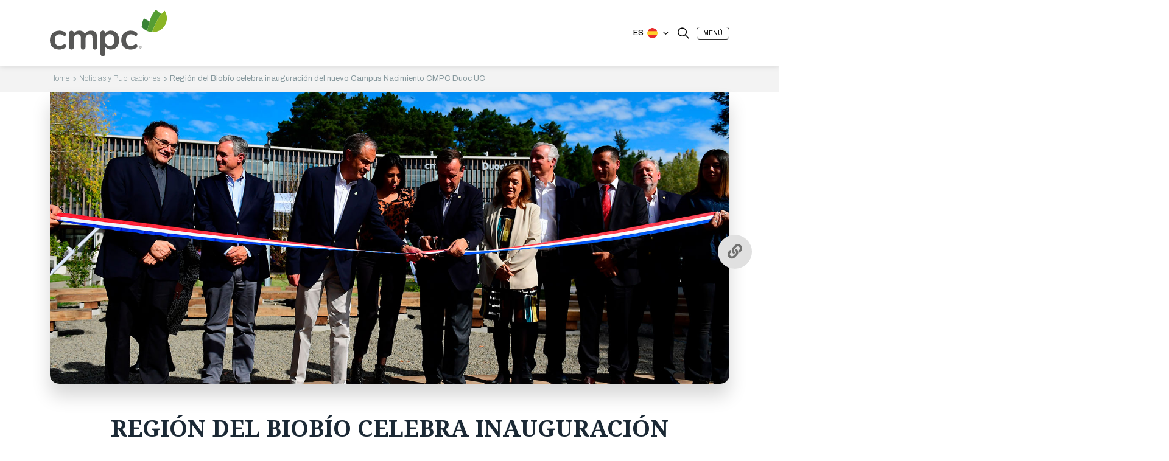

--- FILE ---
content_type: text/html; charset=UTF-8
request_url: https://www.cmpc.com/region-del-biobio-celebra-inauguracion-del-nuevo-campus-nacimiento-cmpc-duoc-uc/
body_size: 23348
content:
<!DOCTYPE html>
<html lang="es-ES">
<head>
    <meta charset="UTF-8" />
    
    <meta name="viewport" content="width=device-width, initial-scale=1">
	<meta name='robots' content='index, follow, max-image-preview:large, max-snippet:-1, max-video-preview:-1' />
<link rel="alternate" hreflang="es" href="https://www.cmpc.com/region-del-biobio-celebra-inauguracion-del-nuevo-campus-nacimiento-cmpc-duoc-uc/" />
<link rel="alternate" hreflang="en" href="https://www.cmpc.com/en/the-biobio-region-celebrates-the-inauguration-of-the-new-cmpc-duoc-uc-nacimiento-campus/" />
<link rel="alternate" hreflang="pt-br" href="https://www.cmpc.com/pt-br/regiao-de-biobio-celebra-a-inauguracao-do-novo-campus-nacimiento-cmpc-duoc-uc/" />
<link rel="alternate" hreflang="x-default" href="https://www.cmpc.com/region-del-biobio-celebra-inauguracion-del-nuevo-campus-nacimiento-cmpc-duoc-uc/" />

	<!-- This site is optimized with the Yoast SEO plugin v21.0 - https://yoast.com/wordpress/plugins/seo/ -->
	<title>Región del Biobío celebra inauguración del nuevo Campus Nacimiento CMPC Duoc UC &raquo; CMPC</title>
	<link rel="canonical" href="https://www.cmpc.com/region-del-biobio-celebra-inauguracion-del-nuevo-campus-nacimiento-cmpc-duoc-uc/" />
	<meta property="og:locale" content="es_ES" />
	<meta property="og:type" content="article" />
	<meta property="og:title" content="Región del Biobío celebra inauguración del nuevo Campus Nacimiento CMPC Duoc UC &raquo; CMPC" />
	<meta property="og:description" content="Con el objetivo de crear un nuevo polo de conocimiento en el sur de Chile y continuar con el posicionamiento del modelo de formación dual de la educación técnico-profesional, CMPC y Duoc UC se unieron para crear este nuevo epicentro educativo. Alrededor de 500 personas asistieron al evento." />
	<meta property="og:url" content="https://www.cmpc.com/region-del-biobio-celebra-inauguracion-del-nuevo-campus-nacimiento-cmpc-duoc-uc/" />
	<meta property="og:site_name" content="CMPC" />
	<meta property="article:publisher" content="https://www.facebook.com/SomosCMPC/" />
	<meta property="article:published_time" content="2023-04-12T21:57:48+00:00" />
	<meta property="article:modified_time" content="2023-07-18T21:42:21+00:00" />
	<meta property="og:image" content="https://www.cmpc.com/assets/uploads/2023/04/nacimiento-2.jpg" />
	<meta property="og:image:width" content="1600" />
	<meta property="og:image:height" content="1067" />
	<meta property="og:image:type" content="image/jpeg" />
	<meta name="author" content="fibra" />
	<meta name="twitter:card" content="summary_large_image" />
	<meta name="twitter:creator" content="@SomosCMPC" />
	<meta name="twitter:site" content="@SomosCMPC" />
	<meta name="twitter:label1" content="Escrito por" />
	<meta name="twitter:data1" content="fibra" />
	<meta name="twitter:label2" content="Tiempo de lectura" />
	<meta name="twitter:data2" content="5 minutos" />
	<script type="application/ld+json" class="yoast-schema-graph">{"@context":"https://schema.org","@graph":[{"@type":"Article","@id":"https://www.cmpc.com/region-del-biobio-celebra-inauguracion-del-nuevo-campus-nacimiento-cmpc-duoc-uc/#article","isPartOf":{"@id":"https://www.cmpc.com/region-del-biobio-celebra-inauguracion-del-nuevo-campus-nacimiento-cmpc-duoc-uc/"},"author":{"name":"fibra","@id":"https://www.cmpc.com/#/schema/person/d3d6123cd798d4959029d6055be6a911"},"headline":"Región del Biobío celebra inauguración del nuevo Campus Nacimiento CMPC Duoc UC","datePublished":"2023-04-12T21:57:48+00:00","dateModified":"2023-07-18T21:42:21+00:00","mainEntityOfPage":{"@id":"https://www.cmpc.com/region-del-biobio-celebra-inauguracion-del-nuevo-campus-nacimiento-cmpc-duoc-uc/"},"wordCount":1074,"commentCount":0,"publisher":{"@id":"https://www.cmpc.com/#organization"},"image":{"@id":"https://www.cmpc.com/region-del-biobio-celebra-inauguracion-del-nuevo-campus-nacimiento-cmpc-duoc-uc/#primaryimage"},"thumbnailUrl":"https://www.cmpc.com/assets/uploads/2023/04/nacimiento-2.jpg","keywords":["Campus Nacimiento CMPC DuocUC"],"articleSection":["Comunidades","Historias de interés"],"inLanguage":"es","potentialAction":[{"@type":"CommentAction","name":"Comment","target":["https://www.cmpc.com/region-del-biobio-celebra-inauguracion-del-nuevo-campus-nacimiento-cmpc-duoc-uc/#respond"]}]},{"@type":"WebPage","@id":"https://www.cmpc.com/region-del-biobio-celebra-inauguracion-del-nuevo-campus-nacimiento-cmpc-duoc-uc/","url":"https://www.cmpc.com/region-del-biobio-celebra-inauguracion-del-nuevo-campus-nacimiento-cmpc-duoc-uc/","name":"Región del Biobío celebra inauguración del nuevo Campus Nacimiento CMPC Duoc UC &raquo; CMPC","isPartOf":{"@id":"https://www.cmpc.com/#website"},"primaryImageOfPage":{"@id":"https://www.cmpc.com/region-del-biobio-celebra-inauguracion-del-nuevo-campus-nacimiento-cmpc-duoc-uc/#primaryimage"},"image":{"@id":"https://www.cmpc.com/region-del-biobio-celebra-inauguracion-del-nuevo-campus-nacimiento-cmpc-duoc-uc/#primaryimage"},"thumbnailUrl":"https://www.cmpc.com/assets/uploads/2023/04/nacimiento-2.jpg","datePublished":"2023-04-12T21:57:48+00:00","dateModified":"2023-07-18T21:42:21+00:00","breadcrumb":{"@id":"https://www.cmpc.com/region-del-biobio-celebra-inauguracion-del-nuevo-campus-nacimiento-cmpc-duoc-uc/#breadcrumb"},"inLanguage":"es","potentialAction":[{"@type":"ReadAction","target":["https://www.cmpc.com/region-del-biobio-celebra-inauguracion-del-nuevo-campus-nacimiento-cmpc-duoc-uc/"]}]},{"@type":"ImageObject","inLanguage":"es","@id":"https://www.cmpc.com/region-del-biobio-celebra-inauguracion-del-nuevo-campus-nacimiento-cmpc-duoc-uc/#primaryimage","url":"https://www.cmpc.com/assets/uploads/2023/04/nacimiento-2.jpg","contentUrl":"https://www.cmpc.com/assets/uploads/2023/04/nacimiento-2.jpg","width":1600,"height":1067},{"@type":"BreadcrumbList","@id":"https://www.cmpc.com/region-del-biobio-celebra-inauguracion-del-nuevo-campus-nacimiento-cmpc-duoc-uc/#breadcrumb","itemListElement":[{"@type":"ListItem","position":1,"name":"Portada","item":"https://www.cmpc.com/"},{"@type":"ListItem","position":2,"name":"Región del Biobío celebra inauguración del nuevo Campus Nacimiento CMPC Duoc UC"}]},{"@type":"WebSite","@id":"https://www.cmpc.com/#website","url":"https://www.cmpc.com/","name":"CMPC","description":"Desde una empresa del fin del mundo… a una empresa del mundo","publisher":{"@id":"https://www.cmpc.com/#organization"},"alternateName":"Vive lo natural","potentialAction":[{"@type":"SearchAction","target":{"@type":"EntryPoint","urlTemplate":"https://www.cmpc.com/?s={search_term_string}"},"query-input":"required name=search_term_string"}],"inLanguage":"es"},{"@type":"Organization","@id":"https://www.cmpc.com/#organization","name":"CMPC","url":"https://www.cmpc.com/","logo":{"@type":"ImageObject","inLanguage":"es","@id":"https://www.cmpc.com/#/schema/logo/image/","url":"https://www.cmpc.com/assets/uploads/2023/06/logo-cmpc.svg","contentUrl":"https://www.cmpc.com/assets/uploads/2023/06/logo-cmpc.svg","width":1,"height":1,"caption":"CMPC"},"image":{"@id":"https://www.cmpc.com/#/schema/logo/image/"},"sameAs":["https://www.facebook.com/SomosCMPC/","https://twitter.com/SomosCMPC","https://www.instagram.com/somoscmpc/","https://www.youtube.com/channel/UC-zfhqFSpJTN0ZxsLHm_UvA","https://www.linkedin.com/company/cmpc/"]},{"@type":"Person","@id":"https://www.cmpc.com/#/schema/person/d3d6123cd798d4959029d6055be6a911","name":"fibra","image":{"@type":"ImageObject","inLanguage":"es","@id":"https://www.cmpc.com/#/schema/person/image/","url":"https://secure.gravatar.com/avatar/df0b85f66fe56d8c6606a2864ba11f7d?s=96&d=mm&r=g","contentUrl":"https://secure.gravatar.com/avatar/df0b85f66fe56d8c6606a2864ba11f7d?s=96&d=mm&r=g","caption":"fibra"}}]}</script>
	<!-- / Yoast SEO plugin. -->


<link rel='dns-prefetch' href='//www.google.com' />

<style id='wp-emoji-styles-inline-css' type='text/css'>

	img.wp-smiley, img.emoji {
		display: inline !important;
		border: none !important;
		box-shadow: none !important;
		height: 1em !important;
		width: 1em !important;
		margin: 0 0.07em !important;
		vertical-align: -0.1em !important;
		background: none !important;
		padding: 0 !important;
	}
</style>
<link rel='stylesheet' id='wp-block-library-css' href='https://www.cmpc.com/wp-includes/css/dist/block-library/style.min.css?ver=6.6.1' type='text/css' media='all' />
<style id='classic-theme-styles-inline-css' type='text/css'>
/*! This file is auto-generated */
.wp-block-button__link{color:#fff;background-color:#32373c;border-radius:9999px;box-shadow:none;text-decoration:none;padding:calc(.667em + 2px) calc(1.333em + 2px);font-size:1.125em}.wp-block-file__button{background:#32373c;color:#fff;text-decoration:none}
</style>
<style id='global-styles-inline-css' type='text/css'>
:root{--wp--preset--aspect-ratio--square: 1;--wp--preset--aspect-ratio--4-3: 4/3;--wp--preset--aspect-ratio--3-4: 3/4;--wp--preset--aspect-ratio--3-2: 3/2;--wp--preset--aspect-ratio--2-3: 2/3;--wp--preset--aspect-ratio--16-9: 16/9;--wp--preset--aspect-ratio--9-16: 9/16;--wp--preset--color--black: #000000;--wp--preset--color--cyan-bluish-gray: #abb8c3;--wp--preset--color--white: #ffffff;--wp--preset--color--pale-pink: #f78da7;--wp--preset--color--vivid-red: #cf2e2e;--wp--preset--color--luminous-vivid-orange: #ff6900;--wp--preset--color--luminous-vivid-amber: #fcb900;--wp--preset--color--light-green-cyan: #7bdcb5;--wp--preset--color--vivid-green-cyan: #00d084;--wp--preset--color--pale-cyan-blue: #8ed1fc;--wp--preset--color--vivid-cyan-blue: #0693e3;--wp--preset--color--vivid-purple: #9b51e0;--wp--preset--gradient--vivid-cyan-blue-to-vivid-purple: linear-gradient(135deg,rgba(6,147,227,1) 0%,rgb(155,81,224) 100%);--wp--preset--gradient--light-green-cyan-to-vivid-green-cyan: linear-gradient(135deg,rgb(122,220,180) 0%,rgb(0,208,130) 100%);--wp--preset--gradient--luminous-vivid-amber-to-luminous-vivid-orange: linear-gradient(135deg,rgba(252,185,0,1) 0%,rgba(255,105,0,1) 100%);--wp--preset--gradient--luminous-vivid-orange-to-vivid-red: linear-gradient(135deg,rgba(255,105,0,1) 0%,rgb(207,46,46) 100%);--wp--preset--gradient--very-light-gray-to-cyan-bluish-gray: linear-gradient(135deg,rgb(238,238,238) 0%,rgb(169,184,195) 100%);--wp--preset--gradient--cool-to-warm-spectrum: linear-gradient(135deg,rgb(74,234,220) 0%,rgb(151,120,209) 20%,rgb(207,42,186) 40%,rgb(238,44,130) 60%,rgb(251,105,98) 80%,rgb(254,248,76) 100%);--wp--preset--gradient--blush-light-purple: linear-gradient(135deg,rgb(255,206,236) 0%,rgb(152,150,240) 100%);--wp--preset--gradient--blush-bordeaux: linear-gradient(135deg,rgb(254,205,165) 0%,rgb(254,45,45) 50%,rgb(107,0,62) 100%);--wp--preset--gradient--luminous-dusk: linear-gradient(135deg,rgb(255,203,112) 0%,rgb(199,81,192) 50%,rgb(65,88,208) 100%);--wp--preset--gradient--pale-ocean: linear-gradient(135deg,rgb(255,245,203) 0%,rgb(182,227,212) 50%,rgb(51,167,181) 100%);--wp--preset--gradient--electric-grass: linear-gradient(135deg,rgb(202,248,128) 0%,rgb(113,206,126) 100%);--wp--preset--gradient--midnight: linear-gradient(135deg,rgb(2,3,129) 0%,rgb(40,116,252) 100%);--wp--preset--font-size--small: 13px;--wp--preset--font-size--medium: 20px;--wp--preset--font-size--large: 36px;--wp--preset--font-size--x-large: 42px;--wp--preset--spacing--20: 0.44rem;--wp--preset--spacing--30: 0.67rem;--wp--preset--spacing--40: 1rem;--wp--preset--spacing--50: 1.5rem;--wp--preset--spacing--60: 2.25rem;--wp--preset--spacing--70: 3.38rem;--wp--preset--spacing--80: 5.06rem;--wp--preset--shadow--natural: 6px 6px 9px rgba(0, 0, 0, 0.2);--wp--preset--shadow--deep: 12px 12px 50px rgba(0, 0, 0, 0.4);--wp--preset--shadow--sharp: 6px 6px 0px rgba(0, 0, 0, 0.2);--wp--preset--shadow--outlined: 6px 6px 0px -3px rgba(255, 255, 255, 1), 6px 6px rgba(0, 0, 0, 1);--wp--preset--shadow--crisp: 6px 6px 0px rgba(0, 0, 0, 1);}:where(.is-layout-flex){gap: 0.5em;}:where(.is-layout-grid){gap: 0.5em;}body .is-layout-flex{display: flex;}.is-layout-flex{flex-wrap: wrap;align-items: center;}.is-layout-flex > :is(*, div){margin: 0;}body .is-layout-grid{display: grid;}.is-layout-grid > :is(*, div){margin: 0;}:where(.wp-block-columns.is-layout-flex){gap: 2em;}:where(.wp-block-columns.is-layout-grid){gap: 2em;}:where(.wp-block-post-template.is-layout-flex){gap: 1.25em;}:where(.wp-block-post-template.is-layout-grid){gap: 1.25em;}.has-black-color{color: var(--wp--preset--color--black) !important;}.has-cyan-bluish-gray-color{color: var(--wp--preset--color--cyan-bluish-gray) !important;}.has-white-color{color: var(--wp--preset--color--white) !important;}.has-pale-pink-color{color: var(--wp--preset--color--pale-pink) !important;}.has-vivid-red-color{color: var(--wp--preset--color--vivid-red) !important;}.has-luminous-vivid-orange-color{color: var(--wp--preset--color--luminous-vivid-orange) !important;}.has-luminous-vivid-amber-color{color: var(--wp--preset--color--luminous-vivid-amber) !important;}.has-light-green-cyan-color{color: var(--wp--preset--color--light-green-cyan) !important;}.has-vivid-green-cyan-color{color: var(--wp--preset--color--vivid-green-cyan) !important;}.has-pale-cyan-blue-color{color: var(--wp--preset--color--pale-cyan-blue) !important;}.has-vivid-cyan-blue-color{color: var(--wp--preset--color--vivid-cyan-blue) !important;}.has-vivid-purple-color{color: var(--wp--preset--color--vivid-purple) !important;}.has-black-background-color{background-color: var(--wp--preset--color--black) !important;}.has-cyan-bluish-gray-background-color{background-color: var(--wp--preset--color--cyan-bluish-gray) !important;}.has-white-background-color{background-color: var(--wp--preset--color--white) !important;}.has-pale-pink-background-color{background-color: var(--wp--preset--color--pale-pink) !important;}.has-vivid-red-background-color{background-color: var(--wp--preset--color--vivid-red) !important;}.has-luminous-vivid-orange-background-color{background-color: var(--wp--preset--color--luminous-vivid-orange) !important;}.has-luminous-vivid-amber-background-color{background-color: var(--wp--preset--color--luminous-vivid-amber) !important;}.has-light-green-cyan-background-color{background-color: var(--wp--preset--color--light-green-cyan) !important;}.has-vivid-green-cyan-background-color{background-color: var(--wp--preset--color--vivid-green-cyan) !important;}.has-pale-cyan-blue-background-color{background-color: var(--wp--preset--color--pale-cyan-blue) !important;}.has-vivid-cyan-blue-background-color{background-color: var(--wp--preset--color--vivid-cyan-blue) !important;}.has-vivid-purple-background-color{background-color: var(--wp--preset--color--vivid-purple) !important;}.has-black-border-color{border-color: var(--wp--preset--color--black) !important;}.has-cyan-bluish-gray-border-color{border-color: var(--wp--preset--color--cyan-bluish-gray) !important;}.has-white-border-color{border-color: var(--wp--preset--color--white) !important;}.has-pale-pink-border-color{border-color: var(--wp--preset--color--pale-pink) !important;}.has-vivid-red-border-color{border-color: var(--wp--preset--color--vivid-red) !important;}.has-luminous-vivid-orange-border-color{border-color: var(--wp--preset--color--luminous-vivid-orange) !important;}.has-luminous-vivid-amber-border-color{border-color: var(--wp--preset--color--luminous-vivid-amber) !important;}.has-light-green-cyan-border-color{border-color: var(--wp--preset--color--light-green-cyan) !important;}.has-vivid-green-cyan-border-color{border-color: var(--wp--preset--color--vivid-green-cyan) !important;}.has-pale-cyan-blue-border-color{border-color: var(--wp--preset--color--pale-cyan-blue) !important;}.has-vivid-cyan-blue-border-color{border-color: var(--wp--preset--color--vivid-cyan-blue) !important;}.has-vivid-purple-border-color{border-color: var(--wp--preset--color--vivid-purple) !important;}.has-vivid-cyan-blue-to-vivid-purple-gradient-background{background: var(--wp--preset--gradient--vivid-cyan-blue-to-vivid-purple) !important;}.has-light-green-cyan-to-vivid-green-cyan-gradient-background{background: var(--wp--preset--gradient--light-green-cyan-to-vivid-green-cyan) !important;}.has-luminous-vivid-amber-to-luminous-vivid-orange-gradient-background{background: var(--wp--preset--gradient--luminous-vivid-amber-to-luminous-vivid-orange) !important;}.has-luminous-vivid-orange-to-vivid-red-gradient-background{background: var(--wp--preset--gradient--luminous-vivid-orange-to-vivid-red) !important;}.has-very-light-gray-to-cyan-bluish-gray-gradient-background{background: var(--wp--preset--gradient--very-light-gray-to-cyan-bluish-gray) !important;}.has-cool-to-warm-spectrum-gradient-background{background: var(--wp--preset--gradient--cool-to-warm-spectrum) !important;}.has-blush-light-purple-gradient-background{background: var(--wp--preset--gradient--blush-light-purple) !important;}.has-blush-bordeaux-gradient-background{background: var(--wp--preset--gradient--blush-bordeaux) !important;}.has-luminous-dusk-gradient-background{background: var(--wp--preset--gradient--luminous-dusk) !important;}.has-pale-ocean-gradient-background{background: var(--wp--preset--gradient--pale-ocean) !important;}.has-electric-grass-gradient-background{background: var(--wp--preset--gradient--electric-grass) !important;}.has-midnight-gradient-background{background: var(--wp--preset--gradient--midnight) !important;}.has-small-font-size{font-size: var(--wp--preset--font-size--small) !important;}.has-medium-font-size{font-size: var(--wp--preset--font-size--medium) !important;}.has-large-font-size{font-size: var(--wp--preset--font-size--large) !important;}.has-x-large-font-size{font-size: var(--wp--preset--font-size--x-large) !important;}
:where(.wp-block-post-template.is-layout-flex){gap: 1.25em;}:where(.wp-block-post-template.is-layout-grid){gap: 1.25em;}
:where(.wp-block-columns.is-layout-flex){gap: 2em;}:where(.wp-block-columns.is-layout-grid){gap: 2em;}
:root :where(.wp-block-pullquote){font-size: 1.5em;line-height: 1.6;}
</style>
<link rel='stylesheet' id='reactor-main-css' href='https://www.cmpc.com/assets/themes/cmpc/assets/css/main.min.css?ver=1750366463' type='text/css' media='all' />
<script type="text/javascript" id="wpml-cookie-js-extra">
/* <![CDATA[ */
var wpml_cookies = {"wp-wpml_current_language":{"value":"es","expires":1,"path":"\/"}};
var wpml_cookies = {"wp-wpml_current_language":{"value":"es","expires":1,"path":"\/"}};
/* ]]> */
</script>
<script type="text/javascript" src="https://www.cmpc.com/assets/plugins/sitepress-multilingual-cms/res/js/cookies/language-cookie.js?ver=4.6.13" id="wpml-cookie-js" defer="defer" data-wp-strategy="defer"></script>
<script type="text/javascript" src="https://www.google.com/recaptcha/api.js?ver=1.0.0" id="reactor_recaptcha-js"></script>
<link rel="https://api.w.org/" href="https://www.cmpc.com/wp-json/" /><link rel="alternate" title="JSON" type="application/json" href="https://www.cmpc.com/wp-json/wp/v2/posts/32252" /><link rel="alternate" title="oEmbed (JSON)" type="application/json+oembed" href="https://www.cmpc.com/wp-json/oembed/1.0/embed?url=https%3A%2F%2Fwww.cmpc.com%2Fregion-del-biobio-celebra-inauguracion-del-nuevo-campus-nacimiento-cmpc-duoc-uc%2F" />
<link rel="alternate" title="oEmbed (XML)" type="text/xml+oembed" href="https://www.cmpc.com/wp-json/oembed/1.0/embed?url=https%3A%2F%2Fwww.cmpc.com%2Fregion-del-biobio-celebra-inauguracion-del-nuevo-campus-nacimiento-cmpc-duoc-uc%2F&#038;format=xml" />
<meta name="generator" content="WPML ver:4.6.13 stt:1,43,2;" />
	<script async src="https://www.googletagmanager.com/gtag/js?id=G-KYPMTMDNWL"></script>
	<script>
		window.dataLayer = window.dataLayer || [];
		function gtag(){dataLayer.push(arguments);}
		gtag('js', new Date());
		gtag('config', 'G-KYPMTMDNWL');
	</script>
<!-- Google Tag Manager -->
<script>(function(w,d,s,l,i){w[l]=w[l]||[];w[l].push({'gtm.start':
new Date().getTime(),event:'gtm.js'});var f=d.getElementsByTagName(s)[0],
j=d.createElement(s),dl=l!='dataLayer'?'&l='+l:'';j.async=true;j.src=
'https://www.googletagmanager.com/gtm.js?id='+i+dl;f.parentNode.insertBefore(j,f);
})(window,document,'script','dataLayer','GTM-TKZ4G9NW');</script>
<!-- End Google Tag Manager -->

<!-- Hotjar Tracking Code for https://www.cmpc.com/ -->
<script>
    (function(h, o, t, j, a, r) {
        h.hj = h.hj || function() {
            (h.hj.q = h.hj.q || []).push(arguments)
        };
        h._hjSettings = {
            hjid: 1534542,
            hjsv: 6
        };
        a = o.getElementsByTagName('head')[0];
        r = o.createElement('script');
        r.async = 1;
        r.src = t + h._hjSettings.hjid + j + h._hjSettings.hjsv;
        a.appendChild(r);
    })(window, document, 'https://static.hotjar.com/c/hotjar-', '.js?sv=');
</script><meta name="generator" content="WP Rocket 3.19.4" data-wpr-features="wpr_preload_links wpr_desktop" /></head>
<body class="post-template-default single single-post postid-32252 single-format-standard">
	<!-- Google Tag Manager (noscript) -->
<noscript><iframe src="https://www.googletagmanager.com/ns.html?id=GTM-TKZ4G9NW"
height="0" width="0" style="display:none;visibility:hidden"></iframe></noscript>
<!-- End Google Tag Manager (noscript) -->
	<header data-rocket-location-hash="9496dc44cbda5cdebb84f02bfc4ab41b" class="header">
		<div data-rocket-location-hash="63c71cf6b69767bf6b36e2193a7f7104" id="js-busqueda-header" class="busqueda-header">
			<div data-rocket-location-hash="ba16b15005fcdf569846f9ec36020224" class="container position-relative">
				<div data-rocket-location-hash="2b1e8d699d8365c4f98e80119f4d61c8" class="row align-items-center justify-content-between">
					<div class="col-4 col-md-3 col-xxl-2 d-none d-md-block">
						<a href="#">
							<img src="https://www.cmpc.com/assets/themes/cmpc/assets/img/logo-cmpc.svg" class="img-fluid" alt="">
						</a>
					</div>
					<div class="col-12 col-md-8 col-xxl-4">
						<form id="js-busqueda" class="busqueda" action="" method="post">
							<div class="busqueda__caja">
								<input type="text" id="js-input-busqueda" class="form-control busqueda__input" name="texto" value="" placeholder="Ingresa tu búsqueda">
								<button type="submit" class="busqueda__submit"><span class="icon-search busqueda__icono"></span></button>
							</div>
							<button class="busqueda__cerrar js-toggle-busqueda">
								<span class="icon-close busqueda__icono--cerrar"></span>
							</button>
							<input type="hidden" name="action" value="cmpc_busqueda">
							<input type="hidden" id="_wpnonce" name="_wpnonce" value="19aea1b9e4" /><input type="hidden" name="_wp_http_referer" value="/region-del-biobio-celebra-inauguracion-del-nuevo-campus-nacimiento-cmpc-duoc-uc/" />						</form>
					</div>
				</div>
			</div>
		</div>
		<div data-rocket-location-hash="a07ea42f7826adb30ee53f29399bc39c" class="container">
			<div class="row align-items-center justify-content-between">
				<div class="col-4 col-md-3 col-xxl-2">
					<a href="https://www.cmpc.com">
						<img src="https://www.cmpc.com/assets/themes/cmpc/assets/img/logo-cmpc.svg" class="img-fluid" alt="">
					</a>
				</div>
				<div class="col-md-8 d-none d-xxl-block">

								
	
		<nav class="menu">
			<ul class="menu__ul">

									
																		
						<li class="menu__li js-megamenu">
							<a href="https://www.cmpc.com/nosotros/" target="" class="menu__link ">
								CMPC							</a>

															<div class="megamenu">
									<div class="megamenu__menu">
										<div class="container h-100 position-relative">
											<button class="boton-cerrar-megamenu js-cerrar-menu-megamenu">
												<span class="boton-cerrar-megamenu__texto">Cerrar</span>
												<span class="icon-close-circle boton-cerrar-megamenu__icono"></span>
											</button>
											<div class="megamenu__container">
												<div class="megamenu__caja">
													<nav class="menu2">
														<ul class="menu2__ul">
															<li class="menu2__li">CMPC</li>

																																																														
																																																			
																	<li class="menu2__li">
																		<a href="https://www.cmpc.com/nosotros/mision-valores-y-proposito-corporativo/" target="" class="menu2__link ">
																			MISIÓN, VALORES Y PROPÓSITO																		</a>

																																			</li>

																																															
																																																			
																	<li class="menu2__li">
																		<a href="https://www.cmpc.com/nosotros/historia/" target="" class="menu2__link ">
																			HISTORIA																		</a>

																																			</li>

																																															
																																																			
																	<li class="menu2__li">
																		<a href="#" target="" class="menu2__link ">
																			GOBIERNO CORPORATIVO																		</a>

																																					<nav class="menu3 submenu">
																				<ul class="menu3__ul">
																					<li class="menu3__li">GOBIERNO CORPORATIVO</li>

																																																																																																																																																																																																																							
																																																																					
																							<li class="menu3__li">
																								<a href="https://www.cmpc.com/nosotros/gobierno-corporativo/" target="" class="menu3__link ">
																									GOBIERNO CORPORATIVO																									<span class="menu3__texto">
																																																			</span>
																								</a>

																																															</li>
																																																																	
																																																																					
																							<li class="menu3__li">
																								<a href="https://www.cmpc.com/juntas-de-accionistas/" target="" class="menu3__link ">
																									JUNTA DE ACCIONISTAS																									<span class="menu3__texto">
																																																			</span>
																								</a>

																																															</li>
																																																																	
																																																																					
																							<li class="menu3__li">
																								<a href="https://www.cmpc.com/politicas-y-normas-corporativas/" target="" class="menu3__link ">
																									POLÍTICAS Y NORMAS CORPORATIVAS																									<span class="menu3__texto">
																																																			</span>
																								</a>

																																															</li>
																																																																																																																																																																																																																																																																																																																																																																																																																																																																																																																																																																																																																																																																																																																																																																																																																																																																																																																																																																																																																																																																																																																																																																																																																																																																																																																																																																																																																																																																																																																																																																																																																																																																																																																																																																																																																																																																																																																																																																																																																																																																																																																																																																																																																																																																																																																																																																																																																																																																																																																																																																																																																																																																																																																																																																																																																																																																																																																																																																																																																																																																																																																																																																																																																																																																																																																																		</ul>
																			</nav>
																																			</li>

																																																																																																																																												
																																																			
																	<li class="menu2__li">
																		<a href="https://www.cmpc.com/nosotros/negocios/" target="" class="menu2__link ">
																			NEGOCIOS																		</a>

																																					<nav class="menu3 submenu">
																				<ul class="menu3__ul">
																					<li class="menu3__li">NEGOCIOS</li>

																																																																																																																																																																																																																																																																																																																																																																																																			
																																																																					
																							<li class="menu3__li">
																								<a href="https://www.cmpc.com/nosotros/negocios/celulosa/" target="" class="menu3__link ">
																									CELULOSA																									<span class="menu3__texto">
																																																			</span>
																								</a>

																																															</li>
																																																																	
																																																																					
																							<li class="menu3__li">
																								<a href="https://www.cmpc.com/nosotros/negocios/biopackaging/" target="" class="menu3__link ">
																									BIOPACKAGING																									<span class="menu3__texto">
																																																			</span>
																								</a>

																																															</li>
																																																																	
																																																																					
																							<li class="menu3__li">
																								<a href="https://www.cmpc.com/nosotros/negocios/softys/" target="" class="menu3__link ">
																									SOFTYS																									<span class="menu3__texto">
																																																			</span>
																								</a>

																																															</li>
																																																																																																																																																																																																																																																																																																																																																																																																																																																																																																																																																																																																																																																																																																																																																																																																																																																																																																																																																																																																																																																																																																																																																																																																																																																																																																																																																																																																																																																																																																																																																																																																																																																																																																																																																																																																																																																																																																																																																																																																																																																																																																																																																																																																																																																																																																																																																																																																																																																																																																																																																																																																																																																																																																																																																																																																																																																																																																																																																																																																																																																																																																																																																						</ul>
																			</nav>
																																			</li>

																																																																																																																																																																																																																																																																																																																																																																																																																																																																																																																																																																																																																																																																																																																																																																																																																																																																																																																																																																																																																																																																																																																																																																																																																																																																																																																																																																																																																																																																																																																																																																																																																																																																																																																																																																																																																																																																																																																																																																																																																																																																																																																																																																																																																																																																																																																																																																					</ul>
																													<div class="menu2-imagen">
																<div class="menu2-imagen__caja">
																	<img src="https://www.cmpc.com/assets/uploads/2023/07/sustentabilidad.png" class="img-fluid menu2-imagen__imagen" alt="">
																</div>
															</div>
																											</na>
												</div>
											</div>
										</div>
									</div>

												
	
		<div class="megamenu__links">
			<div class="container h-100">
				<div class="row h-100 align-items-center">
					<div class="col">
						<ul class="menu-links d-none d-lg-flex">

															
																		
									<li class="menu-links__li">
										<a href="https://www.cmpc.com/certificaciones-y-reportes/" target="" class="menu-links__link ">
											<span class="icono-circulo menu-links__item menu-links__circulo">
												<img src="https://www.cmpc.com/assets/uploads/2023/08/icono1.svg" class="menu-links__imagen" alt="">
											</span>
											<span class="icon-chevron-right icono-circulo__icono--dos menu-links__item"></span>
											<span class="menu-links__texto menu-links__item">
												VER CERTIFICACIONES Y REPORTES											</span>
										</a>
									</li>

																							
																		
									<li class="menu-links__li">
										<a href="https://proveedores.cmpc.com/es-es/" target="http://_blank" class="menu-links__link ">
											<span class="icono-circulo menu-links__item menu-links__circulo">
												<img src="https://www.cmpc.com/assets/uploads/2023/08/icono2.svg" class="menu-links__imagen" alt="">
											</span>
											<span class="icon-chevron-right icono-circulo__icono--dos menu-links__item"></span>
											<span class="menu-links__texto menu-links__item">
												PROVEEDORES											</span>
										</a>
									</li>

																							
																		
									<li class="menu-links__li">
										<a href="https://www.cmpc.com/noticias-y-publicaciones/" target="" class="menu-links__link ">
											<span class="icono-circulo menu-links__item menu-links__circulo">
												<img src="https://www.cmpc.com/assets/uploads/2023/08/icono11.svg" class="menu-links__imagen" alt="">
											</span>
											<span class="icon-chevron-right icono-circulo__icono--dos menu-links__item"></span>
											<span class="menu-links__texto menu-links__item">
												VER ÚLTIMAS NOTICIAS											</span>
										</a>
									</li>

															
						</ul>
						<div class="d-lg-none">
										
							</div>
					</div>
				</div>
			</div>
		</div>

	
								</div>
							
						</li>

																																																																																																								
																		
						<li class="menu__li ">
							<a href="https://www.cmpc.com/estrategia-2030/" target="" class="menu__link ">
								ESTRATEGIA 2030							</a>

							
						</li>

														
																		
						<li class="menu__li js-megamenu">
							<a href="https://www.cmpc.com/innovacion/" target="" class="menu__link ">
								INNOVACIÓN							</a>

															<div class="megamenu">
									<div class="megamenu__menu">
										<div class="container h-100 position-relative">
											<button class="boton-cerrar-megamenu js-cerrar-menu-megamenu">
												<span class="boton-cerrar-megamenu__texto">Cerrar</span>
												<span class="icon-close-circle boton-cerrar-megamenu__icono"></span>
											</button>
											<div class="megamenu__container">
												<div class="megamenu__caja">
													<nav class="menu2">
														<ul class="menu2__ul">
															<li class="menu2__li">INNOVACIÓN</li>

																																																																																																																																																																																																																																																																																																																																																																																																																																																		
																																																			
																	<li class="menu2__li">
																		<a href="https://www.cmpc.com/innovacion/cmpc-ventures/" target="" class="menu2__link ">
																			CMPC VENTURES																		</a>

																																			</li>

																																															
																																																			
																	<li class="menu2__li">
																		<a href="https://www.cmpc.com/innovacion/gerencia-de-transformacion/" target="" class="menu2__link ">
																			GERENCIA DE TRANSFORMACIÓN																		</a>

																																			</li>

																																															
																																																			
																	<li class="menu2__li">
																		<a href="https://www.cmpc.com/innovacion/area-de-investigacion-desarrollo-y-bioeconomia/" target="" class="menu2__link ">
																			ÁREA DE INVESTIGACIÓN, DESARROLLO Y BIOECONOMÍA																		</a>

																																			</li>

																																																																																																																																																																																																																																																																																																																																																																																																																																																																																																																																																																																																																																																																																																																																																																																																																																																																																																																																																																																																																																																																																																																																																																																																																																																																																																																																																																																																																																																																																																																																																																																																																																																																																																																																																																																																																																																																																																																																																																																																																																																																																																													</ul>
																													<div class="menu2-imagen">
																<div class="menu2-imagen__caja">
																	<img src="https://www.cmpc.com/assets/uploads/2023/07/sustentabilidad.png" class="img-fluid menu2-imagen__imagen" alt="">
																</div>
															</div>
																											</na>
												</div>
											</div>
										</div>
									</div>

												
	
		<div class="megamenu__links">
			<div class="container h-100">
				<div class="row h-100 align-items-center">
					<div class="col">
						<ul class="menu-links d-none d-lg-flex">

															
																		
									<li class="menu-links__li">
										<a href="https://www.cmpc.com/certificaciones-y-reportes/" target="" class="menu-links__link ">
											<span class="icono-circulo menu-links__item menu-links__circulo">
												<img src="https://www.cmpc.com/assets/uploads/2023/08/icono1.svg" class="menu-links__imagen" alt="">
											</span>
											<span class="icon-chevron-right icono-circulo__icono--dos menu-links__item"></span>
											<span class="menu-links__texto menu-links__item">
												VER CERTIFICACIONES Y REPORTES											</span>
										</a>
									</li>

																							
																		
									<li class="menu-links__li">
										<a href="https://proveedores.cmpc.com/es-es/" target="http://_blank" class="menu-links__link ">
											<span class="icono-circulo menu-links__item menu-links__circulo">
												<img src="https://www.cmpc.com/assets/uploads/2023/08/icono2.svg" class="menu-links__imagen" alt="">
											</span>
											<span class="icon-chevron-right icono-circulo__icono--dos menu-links__item"></span>
											<span class="menu-links__texto menu-links__item">
												PROVEEDORES											</span>
										</a>
									</li>

																							
																		
									<li class="menu-links__li">
										<a href="https://www.cmpc.com/noticias-y-publicaciones/" target="" class="menu-links__link ">
											<span class="icono-circulo menu-links__item menu-links__circulo">
												<img src="https://www.cmpc.com/assets/uploads/2023/08/icono11.svg" class="menu-links__imagen" alt="">
											</span>
											<span class="icon-chevron-right icono-circulo__icono--dos menu-links__item"></span>
											<span class="menu-links__texto menu-links__item">
												VER ÚLTIMAS NOTICIAS											</span>
										</a>
									</li>

															
						</ul>
						<div class="d-lg-none">
										
							</div>
					</div>
				</div>
			</div>
		</div>

	
								</div>
							
						</li>

																																									
																		
						<li class="menu__li js-megamenu">
							<a href="https://www.cmpc.com/sostenibilidad/" target="" class="menu__link ">
								SOSTENIBILIDAD							</a>

															<div class="megamenu">
									<div class="megamenu__menu">
										<div class="container h-100 position-relative">
											<button class="boton-cerrar-megamenu js-cerrar-menu-megamenu">
												<span class="boton-cerrar-megamenu__texto">Cerrar</span>
												<span class="icon-close-circle boton-cerrar-megamenu__icono"></span>
											</button>
											<div class="megamenu__container">
												<div class="megamenu__caja">
													<nav class="menu2">
														<ul class="menu2__ul">
															<li class="menu2__li">SOSTENIBILIDAD</li>

																																																																																																																																																																																																																																																																																																																																																																																																																																																																																																																																																																														
																																																			
																	<li class="menu2__li">
																		<a href="https://www.cmpc.com/sostenibilidad/gobernanza-y-enfoque-estrategico/" target="" class="menu2__link ">
																			GOBERNANZA Y ENFOQUE ESTRATÉGICO																		</a>

																																			</li>

																																															
																																																			
																	<li class="menu2__li">
																		<a href="https://www.cmpc.com/sostenibilidad/ambito-social/" target="" class="menu2__link ">
																			ÁMBITO SOCIAL																		</a>

																																					<nav class="menu3 submenu">
																				<ul class="menu3__ul">
																					<li class="menu3__li">ÁMBITO SOCIAL</li>

																																																																																																																																																																																																																																																																																																																																																																																																																																																																																																																																																																																																																																																																																																																																																																																																																																																																																												
																																																																					
																							<li class="menu3__li">
																								<a href="#" target="" class="menu3__link ">
																									PERSONAS																									<span class="menu3__texto">
																																																			</span>
																								</a>

																																																	<nav class="menu4 submenu">
																										<ul class="menu4__ul">
																											<li class="menu4__li">PERSONAS</li>

																																																																																																																																																																																																																																																																																																																																																																																																																																																																																																																																																																																																																																																																																																																																																																																																																																																																																																																																																																																																																																																																																																																																																																																																			
																													
																													<li class="menu4__li">
																														<a href="https://www.cmpc.com/sostenibilidad/ambito-social/colaboradores/" target="" class="menu4__link ">
																															COLABORADORES																														</a>
																													</li>

																																																																																			
																													
																													<li class="menu4__li">
																														<a href="https://www.cmpc.com/sostenibilidad/ambito-social/atraccion-y-retencion-de-talentos/" target="" class="menu4__link ">
																															ATRACCIÓN Y RETENCIÓN DE TALENTOS																														</a>
																													</li>

																																																																																			
																													
																													<li class="menu4__li">
																														<a href="https://www.cmpc.com/sostenibilidad/ambito-social/diversidad-e-inclusion/" target="" class="menu4__link ">
																															DIVERSIDAD E INCLUSIÓN																														</a>
																													</li>

																																																																																			
																													
																													<li class="menu4__li">
																														<a href="https://www.cmpc.com/sostenibilidad/ambito-social/salud-y-seguridad/" target="" class="menu4__link ">
																															SALUD Y SEGURIDAD																														</a>
																													</li>

																																																																																																																																																																																																																																																																																																																																																																																																																																																																																																																																																																																																																																																																																																																																																																																																																																																																																																																																																																																																																																																																																																																																																																																																																																																																																																																																																																																																																																																																																																																																																																																																																																																																																																																																																																																																																																																																																																																																																																																																																																																																																																																																																																																																																																																																																																																																																																																																																																																																																																																																																																																																																																																																																																																																																																																																																																																																																																																																																																																																																																																																																																																																																																																																																																																																																									</ul>
																									</nav>

																																															</li>
																																																																																																																																																																																																																																													
																																																																					
																							<li class="menu3__li">
																								<a href="#" target="" class="menu3__link ">
																									PROVEEDORES DE BIENES Y SERVICIOS																									<span class="menu3__texto">
																																																			</span>
																								</a>

																																																	<nav class="menu4 submenu">
																										<ul class="menu4__ul">
																											<li class="menu4__li">PROVEEDORES DE BIENES Y SERVICIOS</li>

																																																																																																																																																																																																																																																																																																																																																																																																																																																																																																																																																																																																																																																																																																																																																																																																																																																																																																																																																																																																																																																																																																																																																																																																																																																																																																																																																																																																																																																																																						
																													
																													<li class="menu4__li">
																														<a href="https://www.cmpc.com/sostenibilidad/ambito-social/proveedores-locales/" target="" class="menu4__link ">
																															PROVEEDORES LOCALES																														</a>
																													</li>

																																																																																			
																													
																													<li class="menu4__li">
																														<a href="https://www.cmpc.com/sostenibilidad/ambito-social/proveedores-criticos/" target="" class="menu4__link ">
																															PROVEEDORES CRÍTICOS																														</a>
																													</li>

																																																																																																																																																																																																																																																																																																																																																																																																																																																																																																																																																																																																																																																																																																																																																																																																																																																																																																																																																																																																																																																																																																																																																																																																																																																																																																																																																																																																																																																																																																																																																																																																																																																																																																																																																																																																																																																																																																																																																																																																																																																																																																																																																																																																																																																																																																																																																																																																																																																																																																																																																																																																																																																																																																																																																																																																																																																																																																																																																																																																																																																																																																																				</ul>
																									</nav>

																																															</li>
																																																																																																																																																							
																																																																					
																							<li class="menu3__li">
																								<a href="#" target="" class="menu3__link ">
																									COMUNIDAD Y SOCIEDAD																									<span class="menu3__texto">
																																																			</span>
																								</a>

																																																	<nav class="menu4 submenu">
																										<ul class="menu4__ul">
																											<li class="menu4__li">COMUNIDAD Y SOCIEDAD</li>

																																																																																																																																																																																																																																																																																																																																																																																																																																																																																																																																																																																																																																																																																																																																																																																																																																																																																																																																																																																																																																																																																																																																																																																																																																																																																																																																																																																																																																																																																																																																																																																																																																																											
																													
																													<li class="menu4__li">
																														<a href="https://www.cmpc.com/sostenibilidad/ambito-social/marco-de-relacionamiento-comunitario/" target="" class="menu4__link ">
																															MARCO DE RELACIONAMIENTO COMUNITARIO																														</a>
																													</li>

																																																																																			
																													
																													<li class="menu4__li">
																														<a href="https://www.cmpc.com/sostenibilidad/ambito-social/creacion-de-valor-en-el-territorio/" target="" class="menu4__link ">
																															CREACIÓN DE VALOR EN EL TERRITORIO																														</a>
																													</li>

																																																																																			
																													
																													<li class="menu4__li">
																														<a href="https://www.cmpc.com/sostenibilidad/ambito-social/datos-sobre-relacionamiento-comunitario/" target="" class="menu4__link ">
																															DATOS SOBRE RELACIONAMIENTO COMUNITARIO																														</a>
																													</li>

																																																																																			
																													
																													<li class="menu4__li">
																														<a href="https://www.cmpc.com/assets/uploads/2025/07/Procedimiento-Resolución-Controversias.pdf" target="http://_blank" class="menu4__link ">
																															PROCEDIMIENTO RESOLUCIÓN DE CONTROVERSIAS DE FORESTAL MININCO																														</a>
																													</li>

																																																																																			
																													
																													<li class="menu4__li">
																														<a href="https://cmpc.boreal-is.com/portal/cmpc" target="http://_blank" class="menu4__link ">
																															COMUNÍCATE CON NOSOTROS																														</a>
																													</li>

																																																																																																																																																																																																																																																																																																																																																																																																																																																																																																																																																																																																																																																																																																																																																																																																																																																																																																																																																																																																																																																																																																																																																																																																																																																																																																																																																																																																																																																																																																																																																																																																																																																																																																																																																																																																																																																																																																																																																																																																																																																																																																																																																																																																																																																																																																																																																																																																																																																																																																																																																																																																																																																																																																																																																																										</ul>
																									</nav>

																																															</li>
																																																																																																																																																																																																																																																																																								
																																																																					
																							<li class="menu3__li">
																								<a href="https://www.cmpc.com/assets/uploads/2025/08/Resultados-Debida-Diligencia-en-DDHH.pdf" target="_blank" class="menu3__link ">
																									DERECHOS HUMANOS																									<span class="menu3__texto">
																																																			</span>
																								</a>

																																															</li>
																																																																																																																																																																																																																																																																																																																																																																																																																																																																																																																																																																																																																																																																																																																																																																																																																																																																																																																																																																																																																																																																																																																																																																																																																																																																																																																																																																																																																																																																																																																																																																																																																																																																																																																																																																																																																																																																																																																																																																																																																																																																																																																									</ul>
																			</nav>
																																			</li>

																																																																																																																																																																																																																																																																																																																																																																																																																																																																																																																																
																																																			
																	<li class="menu2__li">
																		<a href="https://www.cmpc.com/sostenibilidad/ambito-ambiental/" target="" class="menu2__link ">
																			ÁMBITO AMBIENTAL																		</a>

																																					<nav class="menu3 submenu">
																				<ul class="menu3__ul">
																					<li class="menu3__li">ÁMBITO AMBIENTAL</li>

																																																																																																																																																																																																																																																																																																																																																																																																																																																																																																																																																																																																																																																																																																																																																																																																																																																																																																																																																																																																																																																																																																																																																																																																																																																																																																																																																																																																																																																																																																																																																																																																												
																																																																					
																							<li class="menu3__li">
																								<a href="#" target="" class="menu3__link ">
																									BOSQUES																									<span class="menu3__texto">
																																																			</span>
																								</a>

																																																	<nav class="menu4 submenu">
																										<ul class="menu4__ul">
																											<li class="menu4__li">BOSQUES</li>

																																																																																																																																																																																																																																																																																																																																																																																																																																																																																																																																																																																																																																																																																																																																																																																																																																																																																																																																																																																																																																																																																																																																																																																																																																																																																																																																																																																																																																																																																																																																																																																																																																																																																																																																																																																																																																																																																																																																																																																																																																																																																																																			
																													
																													<li class="menu4__li">
																														<a href="https://www.cmpc.com/sostenibilidad/ambito-ambiental/manejo-forestal-sostenible-y-gestion-certificada/" target="" class="menu4__link ">
																															MANEJO FORESTAL SOSTENIBLE Y GESTIÓN CERTIFICADA																														</a>
																													</li>

																																																																																			
																													
																													<li class="menu4__li">
																														<a href="https://www.cmpc.com/sostenibilidad/ambito-ambiental/conservacion-de-ecosistemas-y-biodiversidad/" target="" class="menu4__link ">
																															CONSERVACIÓN DE ECOSISTEMAS Y BIODIVERSIDAD																														</a>
																													</li>

																																																																																																																																																																																																																																																																																																																																																																																																																																																																																																																																																																																																																																																																																																																																																																																																																																																																																																																																																																																																																																																																																																																																																																																																																																																																																																																																																																																																																																																																																																																																																																																																																																																																																																																																																																																																																																																																																																																																																																																																																																																																																																																																																																																																																																																																																																																																																																																																																																																																																							</ul>
																									</nav>

																																															</li>
																																																																																																																																																							
																																																																					
																							<li class="menu3__li">
																								<a href="#" target="" class="menu3__link ">
																									AGUA																									<span class="menu3__texto">
																																																			</span>
																								</a>

																																																	<nav class="menu4 submenu">
																										<ul class="menu4__ul">
																											<li class="menu4__li">AGUA</li>

																																																																																																																																																																																																																																																																																																																																																																																																																																																																																																																																																																																																																																																																																																																																																																																																																																																																																																																																																																																																																																																																																																																																																																																																																																																																																																																																																																																																																																																																																																																																																																																																																																																																																																																																																																																																																																																																																																																																																																																																																																																																																																																																																																																																																																																																																								
																													
																													<li class="menu4__li">
																														<a href="https://www.cmpc.com/sostenibilidad/ambito-ambiental/gestion-hidrica/" target="" class="menu4__link ">
																															GESTIÓN HÍDRICA																														</a>
																													</li>

																																																																																			
																													
																													<li class="menu4__li">
																														<a href="https://www.cmpc.com/sostenibilidad/ambito-ambiental/calidad-del-agua/" target="" class="menu4__link ">
																															CALIDAD DEL AGUA																														</a>
																													</li>

																																																																																																																																																																																																																																																																																																																																																																																																																																																																																																																																																																																																																																																																																																																																																																																																																																																																																																																																																																																																																																																																																																																																																																																																																																																																																																																																																																																																																																																																																																																																																																																																																																																																																																																																																																																																																																																																																																																																																																																																																																																																																																																																																																																																																																																																																																																		</ul>
																									</nav>

																																															</li>
																																																																																																																																																							
																																																																					
																							<li class="menu3__li">
																								<a href="#" target="" class="menu3__link ">
																									ENERGÍA																									<span class="menu3__texto">
																																																			</span>
																								</a>

																																																	<nav class="menu4 submenu">
																										<ul class="menu4__ul">
																											<li class="menu4__li">ENERGÍA</li>

																																																																																																																																																																																																																																																																																																																																																																																																																																																																																																																																																																																																																																																																																																																																																																																																																																																																																																																																																																																																																																																																																																																																																																																																																																																																																																																																																																																																																																																																																																																																																																																																																																																																																																																																																																																																																																																																																																																																																																																																																																																																																																																																																																																																																																																																																																																																																																																																																																																													
																													
																													<li class="menu4__li">
																														<a href="https://www.cmpc.com/sostenibilidad/ambito-ambiental/gestion-y-eficiencia-energetica/" target="" class="menu4__link ">
																															GESTIÓN Y EFICIENCIA ENERGÉTICA																														</a>
																													</li>

																																																																																																																																																																																																																																																																																																																																																																																																																																																																																																																																																																																																																																																																																																																																																																																																																																																																																																																																																																																																																																																																																																																																																																																																																																																																																																																																																																																																																																																																																																																																																																																																																																																																																																																																																																																																																																																																																																																																																																																																																																																																																																																																																																																																				</ul>
																									</nav>

																																															</li>
																																																																																																												
																																																																					
																							<li class="menu3__li">
																								<a href="#" target="" class="menu3__link ">
																									EMISIONES																									<span class="menu3__texto">
																																																			</span>
																								</a>

																																																	<nav class="menu4 submenu">
																										<ul class="menu4__ul">
																											<li class="menu4__li">EMISIONES</li>

																																																																																																																																																																																																																																																																																																																																																																																																																																																																																																																																																																																																																																																																																																																																																																																																																																																																																																																																																																																																																																																																																																																																																																																																																																																																																																																																																																																																																																																																																																																																																																																																																																																																																																																																																																																																																																																																																																																																																																																																																																																																																																																																																																																																																																																																																																																																																																																																																																																																																																																																																																											
																													
																													<li class="menu4__li">
																														<a href="https://www.cmpc.com/sostenibilidad/ambito-ambiental/otras-emisiones-atmosfericas/" target="" class="menu4__link ">
																															OTRAS EMISIONES ATMOSFÉRICAS																														</a>
																													</li>

																																																																																			
																													
																													<li class="menu4__li">
																														<a href="https://www.cmpc.com/sostenibilidad/ambito-ambiental/descarbonizacion-y-gases-de-efecto-invernadero/" target="" class="menu4__link ">
																															GESTIÓN CLIMÁTICA Y GASES DE EFECTO INVERNADERO																														</a>
																													</li>

																																																																																																																																																																																																																																																																																																																																																																																																																																																																																																																																																																																																																																																																																																																																																																																																																																																																																																																																																																																																																																																																																																																																																																																																																																																																																																																																																																																																																																																																																																																																																																																																																																																																																																																																																																																																																																																																																																																																																																																																																															</ul>
																									</nav>

																																															</li>
																																																																																																																																																							
																																																																					
																							<li class="menu3__li">
																								<a href="#" target="" class="menu3__link ">
																									RESIDUOS Y SUBPRODUCTOS																									<span class="menu3__texto">
																																																			</span>
																								</a>

																																																	<nav class="menu4 submenu">
																										<ul class="menu4__ul">
																											<li class="menu4__li">RESIDUOS Y SUBPRODUCTOS</li>

																																																																																																																																																																																																																																																																																																																																																																																																																																																																																																																																																																																																																																																																																																																																																																																																																																																																																																																																																																																																																																																																																																																																																																																																																																																																																																																																																																																																																																																																																																																																																																																																																																																																																																																																																																																																																																																																																																																																																																																																																																																																																																																																																																																																																																																																																																																																																																																																																																																																																																																																																																																																																																																																																																																																																
																													
																													<li class="menu4__li">
																														<a href="https://www.cmpc.com/sostenibilidad/ambito-ambiental/generacion-y-caracterizacion/" target="" class="menu4__link ">
																															GENERACIÓN Y CARACTERIZACIÓN																														</a>
																													</li>

																																																																																			
																													
																													<li class="menu4__li">
																														<a href="https://www.cmpc.com/sostenibilidad/ambito-ambiental/gestion-y-valorizacion/" target="" class="menu4__link ">
																															GESTIÓN Y VALORIZACIÓN																														</a>
																													</li>

																																																																																																																																																																																																																																																																																																																																																																																																																																																																																																																																																																																																																																																																																																																																																																																																																																																																																																																																																																																																																																																																																																																																																																																																																																																																																																																																																																																																																																																																																																																																																																																																																																																																																																																																																																																																																																																										</ul>
																									</nav>

																																															</li>
																																																																																																																																																																																																																																																																																																																																																																																																																																																																																																																																																																																																																																																																																																																																																																																																																																																																																																																																																																																																																																																																																																																																																																																																																																																																																																																																																																																																																																																																																																																																										</ul>
																			</nav>
																																			</li>

																																																																																																																																																																																																																																																																																																																																																																																																																																																																																																	
																																																			
																	<li class="menu2__li">
																		<a href="https://www.cmpc.com/sostenibilidad/procesos-y-productos/" target="" class="menu2__link ">
																			PROCESOS Y PRODUCTOS																		</a>

																																					<nav class="menu3 submenu">
																				<ul class="menu3__ul">
																					<li class="menu3__li">PROCESOS Y PRODUCTOS</li>

																																																																																																																																																																																																																																																																																																																																																																																																																																																																																																																																																																																																																																																																																																																																																																																																																																																																																																																																																																																																																																																																																																																																																																																																																																																																																																																																																																																																																																																																																																																																																																																																																																																																																																																																																																																																																																																																																																																																																																																																																																																																																																																																																																																																																																																																																	
																																																																					
																							<li class="menu3__li">
																								<a href="#" target="" class="menu3__link ">
																									OPERACIÓN SOSTENIBLE																									<span class="menu3__texto">
																																																			</span>
																								</a>

																																																	<nav class="menu4 submenu">
																										<ul class="menu4__ul">
																											<li class="menu4__li">OPERACIÓN SOSTENIBLE</li>

																																																																																																																																																																																																																																																																																																																																																																																																																																																																																																																																																																																																																																																																																																																																																																																																																																																																																																																																																																																																																																																																																																																																																																																																																																																																																																																																																																																																																																																																																																																																																																																																																																																																																																																																																																																																																																																																																																																																																																																																																																																																																																																																																																																																																																																																																																																																																																																																																																																																																																																																																																																																																																																																																																																																																																																																																																																																																																																																																																												
																													
																													<li class="menu4__li">
																														<a href="https://www.cmpc.com/sostenibilidad/procesos-y-productos/impactos-socioambientales/" target="" class="menu4__link ">
																															IMPACTOS SOCIOAMBIENTALES																														</a>
																													</li>

																																																																																			
																													
																													<li class="menu4__li">
																														<a href="https://www.cmpc.com/sostenibilidad/procesos-y-productos/abastecimiento-responsable/" target="" class="menu4__link ">
																															ABASTECIMIENTO RESPONSABLE																														</a>
																													</li>

																																																																																			
																													
																													<li class="menu4__li">
																														<a href="https://www.cmpc.com/sostenibilidad/procesos-y-productos/innovacion/" target="" class="menu4__link ">
																															INNOVACIÓN																														</a>
																													</li>

																																																																																			
																													
																													<li class="menu4__li">
																														<a href="https://www.cmpc.com/sostenibilidad/procesos-y-productos/calidad/" target="" class="menu4__link ">
																															CALIDAD																														</a>
																													</li>

																																																																																			
																													
																													<li class="menu4__li">
																														<a href="https://www.cmpc.com/sostenibilidad/procesos-y-productos/satisfaccion-de-clientes-consumidores-y-valor-de-marca/" target="" class="menu4__link ">
																															SATISFACCIÓN DE CLIENTES, CONSUMIDORES Y VALOR DE MARCA																														</a>
																													</li>

																																																																																																																																																																																																																																																																																																																																																																																																																																																																																																																																																																																																																																																																																																																																																																																																																																																																																																																																																																																																																																																																																																																																																																																																																																																																																																																																																																																																																																																									</ul>
																									</nav>

																																															</li>
																																																																																																																																																																																																																																																																																								
																																																																					
																							<li class="menu3__li">
																								<a href="#" target="" class="menu3__link ">
																									ORIGEN NATURAL Y RENOVABLE																									<span class="menu3__texto">
																																																			</span>
																								</a>

																																																	<nav class="menu4 submenu">
																										<ul class="menu4__ul">
																											<li class="menu4__li">ORIGEN NATURAL Y RENOVABLE</li>

																																																																																																																																																																																																																																																																																																																																																																																																																																																																																																																																																																																																																																																																																																																																																																																																																																																																																																																																																																																																																																																																																																																																																																																																																																																																																																																																																																																																																																																																																																																																																																																																																																																																																																																																																																																																																																																																																																																																																																																																																																																																																																																																																																																																																																																																																																																																																																																																																																																																																																																																																																																																																																																																																																																																																																																																																																																																																																																																																																																																																																																																																																																																																																																																																																																																																																																						
																													
																													<li class="menu4__li">
																														<a href="https://www.cmpc.com/sostenibilidad/procesos-y-productos/bosques-productivos-o-plantaciones/" target="" class="menu4__link ">
																															BOSQUES PRODUCTIVOS O PLANTACIONES																														</a>
																													</li>

																																																																																																																																																																																																																																																																																																																																																																																																																																																																																																																																																																																																																																																																																																																																																																																																																																																																																																																																																																																																																																																																																																																																																																																																																																																																																																																																											</ul>
																									</nav>

																																															</li>
																																																																																																												
																																																																					
																							<li class="menu3__li">
																								<a href="#" target="" class="menu3__link ">
																									BIOECONOMÍA																									<span class="menu3__texto">
																																																			</span>
																								</a>

																																																	<nav class="menu4 submenu">
																										<ul class="menu4__ul">
																											<li class="menu4__li">BIOECONOMÍA</li>

																																																																																																																																																																																																																																																																																																																																																																																																																																																																																																																																																																																																																																																																																																																																																																																																																																																																																																																																																																																																																																																																																																																																																																																																																																																																																																																																																																																																																																																																																																																																																																																																																																																																																																																																																																																																																																																																																																																																																																																																																																																																																																																																																																																																																																																																																																																																																																																																																																																																																																																																																																																																																																																																																																																																																																																																																																																																																																																																																																																																																																																																																																																																																																																																																																																																																																																																																																																																																																				
																													
																													<li class="menu4__li">
																														<a href="https://www.cmpc.com/sostenibilidad/procesos-y-productos/fibra-renovable-y-biodegradable/" target="" class="menu4__link ">
																															FIBRA RENOVABLE Y BIODEGRADABLE																														</a>
																													</li>

																																																																																			
																													
																													<li class="menu4__li">
																														<a href="https://www.cmpc.com/sostenibilidad/procesos-y-productos/construccion-sostenible/" target="" class="menu4__link ">
																															CONSTRUCCIÓN SOSTENIBLE																														</a>
																													</li>

																																																																																			
																													
																													<li class="menu4__li">
																														<a href="https://www.cmpc.com/sostenibilidad/procesos-y-productos/embalajes-reciclables/" target="" class="menu4__link ">
																															EMBALAJES RECICLABLES																														</a>
																													</li>

																																																																																																																																																																																																																																																																																																																																																																																																																																																																																																																																																																																																																																																																																																																																																																																																																																																																																																																																																																																																																																																																																																															</ul>
																									</nav>

																																															</li>
																																																																																																																																																																																																		
																																																																					
																							<li class="menu3__li">
																								<a href="#" target="" class="menu3__link ">
																									CIRCULARIDAD																									<span class="menu3__texto">
																																																			</span>
																								</a>

																																																	<nav class="menu4 submenu">
																										<ul class="menu4__ul">
																											<li class="menu4__li">CIRCULARIDAD</li>

																																																																																																																																																																																																																																																																																																																																																																																																																																																																																																																																																																																																																																																																																																																																																																																																																																																																																																																																																																																																																																																																																																																																																																																																																																																																																																																																																																																																																																																																																																																																																																																																																																																																																																																																																																																																																																																																																																																																																																																																																																																																																																																																																																																																																																																																																																																																																																																																																																																																																																																																																																																																																																																																																																																																																																																																																																																																																																																																																																																																																																																																																																																																																																																																																																																																																																																																																																																																																																																																																																																																																																																																																																																																
																													
																													<li class="menu4__li">
																														<a href="https://www.cmpc.com/sostenibilidad/procesos-y-productos/papeles-y-cartones-recuperados-y-reciclados/" target="" class="menu4__link ">
																															PAPELES Y CARTONES RECUPERADOS Y RECICLADOS																														</a>
																													</li>

																																																																																																																																																																																																																																																																																																																																																																																																																																																																																																																																																																																																																																																																																																																																																																																																																																																																																																																																																																																																	</ul>
																									</nav>

																																															</li>
																																																																																																												
																																																																					
																							<li class="menu3__li">
																								<a href="#" target="" class="menu3__link ">
																									BIENESTAR Y CUIDADO PERSONAL																									<span class="menu3__texto">
																																																			</span>
																								</a>

																																																	<nav class="menu4 submenu">
																										<ul class="menu4__ul">
																											<li class="menu4__li">BIENESTAR Y CUIDADO PERSONAL</li>

																																																																																																																																																																																																																																																																																																																																																																																																																																																																																																																																																																																																																																																																																																																																																																																																																																																																																																																																																																																																																																																																																																																																																																																																																																																																																																																																																																																																																																																																																																																																																																																																																																																																																																																																																																																																																																																																																																																																																																																																																																																																																																																																																																																																																																																																																																																																																																																																																																																																																																																																																																																																																																																																																																																																																																																																																																																																																																																																																																																																																																																																																																																																																																																																																																																																																																																																																																																																																																																																																																																																																																																																																																																																																																																																																																														
																													
																													<li class="menu4__li">
																														<a href="https://www.cmpc.com/sostenibilidad/procesos-y-productos/consumer-tissue/" target="" class="menu4__link ">
																															CONSUMER TISSUE																														</a>
																													</li>

																																																																																			
																													
																													<li class="menu4__li">
																														<a href="https://www.cmpc.com/sostenibilidad/procesos-y-productos/personal-care/" target="" class="menu4__link ">
																															PERSONAL CARE																														</a>
																													</li>

																																																																																			
																													
																													<li class="menu4__li">
																														<a href="https://www.cmpc.com/sostenibilidad/procesos-y-productos/away-from-home/" target="" class="menu4__link ">
																															AWAY FROM HOME																														</a>
																													</li>

																																																																																																																																																																																																																																																																																																																																																																																																																																																																																																																																																																																																																																																																																																																																																																					</ul>
																									</nav>

																																															</li>
																																																																																																																																																																																																																																																																																																																																																																																																																																																																																																																																																																																																																																																																																																																																				</ul>
																			</nav>
																																			</li>

																																																																																																																																																																																																																																																																																																																																																																																																																																																																																																																																																																																																																													
																																																			
																	<li class="menu2__li">
																		<a href="https://www.cmpc.com/sistema-debida-diligencia-para-eudr/" target="" class="menu2__link ">
																			EUDR																		</a>

																																			</li>

																																															
																																																			
																	<li class="menu2__li">
																		<a href="https://www.cmpc.com/certificaciones-y-reportes/" target="" class="menu2__link ">
																			CERTIFICACIONES Y REPORTES																		</a>

																																			</li>

																																																																																																																																																																																																																																																																																																																																																																			</ul>
																													<div class="menu2-imagen">
																<div class="menu2-imagen__caja">
																	<img src="https://www.cmpc.com/assets/uploads/2023/07/sustentabilidad.png" class="img-fluid menu2-imagen__imagen" alt="">
																</div>
															</div>
																											</na>
												</div>
											</div>
										</div>
									</div>

												
	
		<div class="megamenu__links">
			<div class="container h-100">
				<div class="row h-100 align-items-center">
					<div class="col">
						<ul class="menu-links d-none d-lg-flex">

															
																		
									<li class="menu-links__li">
										<a href="https://www.cmpc.com/certificaciones-y-reportes/" target="" class="menu-links__link ">
											<span class="icono-circulo menu-links__item menu-links__circulo">
												<img src="https://www.cmpc.com/assets/uploads/2023/08/icono1.svg" class="menu-links__imagen" alt="">
											</span>
											<span class="icon-chevron-right icono-circulo__icono--dos menu-links__item"></span>
											<span class="menu-links__texto menu-links__item">
												VER CERTIFICACIONES Y REPORTES											</span>
										</a>
									</li>

																							
																		
									<li class="menu-links__li">
										<a href="https://proveedores.cmpc.com/es-es/" target="http://_blank" class="menu-links__link ">
											<span class="icono-circulo menu-links__item menu-links__circulo">
												<img src="https://www.cmpc.com/assets/uploads/2023/08/icono2.svg" class="menu-links__imagen" alt="">
											</span>
											<span class="icon-chevron-right icono-circulo__icono--dos menu-links__item"></span>
											<span class="menu-links__texto menu-links__item">
												PROVEEDORES											</span>
										</a>
									</li>

																							
																		
									<li class="menu-links__li">
										<a href="https://www.cmpc.com/noticias-y-publicaciones/" target="" class="menu-links__link ">
											<span class="icono-circulo menu-links__item menu-links__circulo">
												<img src="https://www.cmpc.com/assets/uploads/2023/08/icono11.svg" class="menu-links__imagen" alt="">
											</span>
											<span class="icon-chevron-right icono-circulo__icono--dos menu-links__item"></span>
											<span class="menu-links__texto menu-links__item">
												VER ÚLTIMAS NOTICIAS											</span>
										</a>
									</li>

															
						</ul>
						<div class="d-lg-none">
										
							</div>
					</div>
				</div>
			</div>
		</div>

	
								</div>
							
						</li>

																																																																																																																																																																																																																																																																																																																																																																																																																																																																																																											
																		
						<li class="menu__li ">
							<a href="https://ir.cmpc.com/Spanish/inicio/" target="_blank" class="menu__link ">
								INVERSIONISTAS							</a>

							
						</li>

														
																		
						<li class="menu__li ">
							<a href="https://acciones.cmpc.cl/" target="_blank" class="menu__link ">
								ACCIONISTAS							</a>

							
						</li>

														
																		
						<li class="menu__li ">
							<a href="https://www.cmpc.com/noticias-y-publicaciones/" target="" class="menu__link ">
								NOTICIAS							</a>

							
						</li>

														
																		
						<li class="menu__li js-megamenu">
							<a href="https://www.cmpc.com/valor-forestal/" target="" class="menu__link ">
								VALOR FORESTAL							</a>

															<div class="megamenu">
									<div class="megamenu__menu">
										<div class="container h-100 position-relative">
											<button class="boton-cerrar-megamenu js-cerrar-menu-megamenu">
												<span class="boton-cerrar-megamenu__texto">Cerrar</span>
												<span class="icon-close-circle boton-cerrar-megamenu__icono"></span>
											</button>
											<div class="megamenu__container">
												<div class="megamenu__caja">
													<nav class="menu2">
														<ul class="menu2__ul">
															<li class="menu2__li">VALOR FORESTAL</li>

																																																																																																																																																																																																																																																																																																																																																																																																																																																																																																																																																																																																																																																																																																																																																																																																																																																																																																																																																																																																																																																																																																																																																																																																																																																																																																																																																																																																																																																																																																																																																																																																																																																																																																																																																																																																																																																																																																																																																																																																																																																																																																																																																																																																																																																																																																																																																																																																																					
																																																			
																	<li class="menu2__li">
																		<a href="https://www.cmpc.com/valor-forestal/bosque-nativo/" target="" class="menu2__link ">
																			BOSQUE NATIVO																		</a>

																																			</li>

																																															
																																																			
																	<li class="menu2__li">
																		<a href="https://www.cmpc.com/valor-forestal/agua/" target="" class="menu2__link ">
																			AGUA																		</a>

																																			</li>

																																															
																																																			
																	<li class="menu2__li">
																		<a href="https://www.cmpc.com/valor-forestal/incendios/" target="" class="menu2__link ">
																			INCENDIOS																		</a>

																																			</li>

																																															
																																																			
																	<li class="menu2__li">
																		<a href="https://www.cmpc.com/valor-forestal/transgenicos/" target="" class="menu2__link ">
																			TRANSGÉNICOS																		</a>

																																			</li>

																																															
																																																			
																	<li class="menu2__li">
																		<a href="https://www.cmpc.com/valor-forestal/suelo/" target="" class="menu2__link ">
																			SUELO																		</a>

																																			</li>

																																															
																																																			
																	<li class="menu2__li">
																		<a href="https://www.cmpc.com/valor-forestal/biodiversidad/" target="" class="menu2__link ">
																			BIODIVERSIDAD																		</a>

																																			</li>

																																													</ul>
																													<div class="menu2-imagen">
																<div class="menu2-imagen__caja">
																	<img src="https://www.cmpc.com/assets/uploads/2023/08/sustentabilidad.png" class="img-fluid menu2-imagen__imagen" alt="">
																</div>
															</div>
																											</na>
												</div>
											</div>
										</div>
									</div>

												
	
		<div class="megamenu__links">
			<div class="container h-100">
				<div class="row h-100 align-items-center">
					<div class="col">
						<ul class="menu-links d-none d-lg-flex">

															
																		
									<li class="menu-links__li">
										<a href="https://www.cmpc.com/certificaciones-y-reportes/" target="" class="menu-links__link ">
											<span class="icono-circulo menu-links__item menu-links__circulo">
												<img src="https://www.cmpc.com/assets/uploads/2023/08/icono1.svg" class="menu-links__imagen" alt="">
											</span>
											<span class="icon-chevron-right icono-circulo__icono--dos menu-links__item"></span>
											<span class="menu-links__texto menu-links__item">
												VER CERTIFICACIONES Y REPORTES											</span>
										</a>
									</li>

																							
																		
									<li class="menu-links__li">
										<a href="https://proveedores.cmpc.com/es-es/" target="http://_blank" class="menu-links__link ">
											<span class="icono-circulo menu-links__item menu-links__circulo">
												<img src="https://www.cmpc.com/assets/uploads/2023/08/icono2.svg" class="menu-links__imagen" alt="">
											</span>
											<span class="icon-chevron-right icono-circulo__icono--dos menu-links__item"></span>
											<span class="menu-links__texto menu-links__item">
												PROVEEDORES											</span>
										</a>
									</li>

																							
																		
									<li class="menu-links__li">
										<a href="https://www.cmpc.com/noticias-y-publicaciones/" target="" class="menu-links__link ">
											<span class="icono-circulo menu-links__item menu-links__circulo">
												<img src="https://www.cmpc.com/assets/uploads/2023/08/icono11.svg" class="menu-links__imagen" alt="">
											</span>
											<span class="icon-chevron-right icono-circulo__icono--dos menu-links__item"></span>
											<span class="menu-links__texto menu-links__item">
												VER ÚLTIMAS NOTICIAS											</span>
										</a>
									</li>

															
						</ul>
						<div class="d-lg-none">
										
							</div>
					</div>
				</div>
			</div>
		</div>

	
								</div>
							
						</li>

																																																																		</ul>
		</nav>

	
				</div>
				<div class="col-8 col-md-9 col-xxl-2">
					<nav class="herramientas">
						<ul class="herramientas__ul">
															<li class="herramientas__li">
									<div class="selector-pais d-flex align-items-center">
										
																																			<a href="https://www.cmpc.com/region-del-biobio-celebra-inauguracion-del-nuevo-campus-nacimiento-cmpc-duoc-uc/" id="js-selector-pais" target="" class="selector-pais__link d-flex align-items-center ">
													<span class="selector-pais__texto d-none d-sm-block">ES</span>
													<span class="selector-pais__bandera" style="background-image:url('https://www.cmpc.com/assets/themes/cmpc/assets/img/es.png')"></span>
													<span class="selector-pais__icono icon-chevron-down"></span>
												</a>
																					
																					
																															<div id="js-pais-selector" class="pais-selector">
																																																																								<a href="https://www.cmpc.com/en/the-biobio-region-celebrates-the-inauguration-of-the-new-cmpc-duoc-uc-nacimiento-campus/" target="" class="selector-pais__link d-flex align-items-center justify-content-between">
														<span class="selector-pais__texto">EN</span>
														<span class="selector-pais__bandera" style="background-image:url('https://www.cmpc.com/assets/themes/cmpc/assets/img/en.png')"></span>
													</a>
																																																													<a href="https://www.cmpc.com/pt-br/regiao-de-biobio-celebra-a-inauguracao-do-novo-campus-nacimiento-cmpc-duoc-uc/" target="" class="selector-pais__link d-flex align-items-center justify-content-between">
														<span class="selector-pais__texto">PT</span>
														<span class="selector-pais__bandera" style="background-image:url('https://www.cmpc.com/assets/themes/cmpc/assets/img/pt-br.png')"></span>
													</a>
																																	</div>
									</div>
								</li>
														<li class="herramientas__li">
								<a href="#" class="herramientas__link js-toggle-busqueda">
									<span class="icon-search herramientas__icono"></span>
								</a>
							</li>

							
							<li id="js-icono-menu" class="herramientas__li herramientas__li--menu d-xxl-none">
								<a href="#offcanvas-mobile" class="herramientas__link herramientas__link--menu" data-bs-toggle="offcanvas" role="button" aria-controls="offcanvasExample">
									<span>MENÚ</span>
								</a>
							</li>
							<li id="js-icono-cerrar" class="herramientas__li herramientas__li--cerrar herramientas__li--inactivo d-xxl-none">
								<a href="#offcanvas-mobile" class="herramientas__link herramientas__link--cerrar" data-bs-toggle="offcanvas" role="button" aria-controls="offcanvasExample">
									<span class="icon-close herramientas__icono"></span>
								</a>
							</li>
						</ul>
					</nav>
				</div>
			</div>
		</div>
	</header>
	<div data-rocket-location-hash="6b15151aaf1bab8bcec074aa7ee8e6e7" id="js-busqueda-info" class="busqueda-info py-5 py-md-8">
	<div data-rocket-location-hash="bb7fa1fbba2b2e03de5c8910f7ecb846" id="js-busqueda-loading" class="busqueda-loading">
		<div data-rocket-location-hash="b10af35030a20e2c68ead7153df79259" class="spinner-border formulario-spinner" role="status"></div>
	</div>

			<div data-rocket-location-hash="04b24f2a01e05ca636ff58e62299aa1e" class="container">
			<div data-rocket-location-hash="122e4d6b2094af0f92df3edb8821e9d8" id="js-mensaje-exito-resultados"></div>
			<div data-rocket-location-hash="a43173f01e9da32291d8645e37a769ff" id="js-resultados" class="row">
				
					
					<div class="col-sm-6 col-lg-3">
						<div class="tarjeta">
							<a href="https://www.cmpc.com/mas-de-30-alumnos-del-campus-nacimiento-cmpc-duoc-uc-acceden-a-becas-para-facilitar-sus-estudios/" class="tarjeta__link mb-3">
																	<img src="https://www.cmpc.com/assets/uploads/2024/10/CMPC-1-4-480x480.jpg" class="tarjeta__imagen" alt="">
															</a>
							<a href="https://www.cmpc.com/mas-de-30-alumnos-del-campus-nacimiento-cmpc-duoc-uc-acceden-a-becas-para-facilitar-sus-estudios/" class="tarjeta__titulo-link">
								<h3 class="tarjeta__titulo">Más de 30 alumnos del Campus Nacimiento CMPC Duoc UC acceden a becas para facilitar sus estudios</h3>
							</a>
															
								<div class="row justify-content-between mt-2">
									<div class="col-md-6">
										<div class="d-flex flex-column">
																									
																												<a href="https://www.cmpc.com/noticias-y-publicaciones/?category=4879#section-3" class="texto-etiqueta texto-etiqueta--link">Comunidades</a>

																																			</div>
									</div>
									<div class="col-md-6 text-end">
										<span class="texto-etiqueta text-right">22 de octubre, 2024</span>
									</div>
								</div>
							
															<button class="boton-tooltip mt-3" data-bs-toggle="tooltip" data-bs-placement="top" data-bs-custom-class="custom-tooltip"
										data-bs-title="Jóvenes, una emprendedora y hasta un brigadista de CMPC están entre los beneficiarios. Se suman 15 nuevos becados, de primer año, que se agregan a los 23 que ya la tenían desde el año pasado y que pudieron renovarla en esta ocasión. ">
									<span class="boton-tooltip__punto"></span>
									<span class="boton-tooltip__punto"></span>
									<span class="boton-tooltip__punto"></span>
								</button>
													</div>
					</div>
				
					
					<div class="col-sm-6 col-lg-3">
						<div class="tarjeta">
							<a href="https://www.cmpc.com/laja-despliega-su-llamado-a-prevenir-incendios-rurales-presentaron-su-campana-y-tambien-reconocieron-rol-de-vecinos/" class="tarjeta__link mb-3">
																	<img src="https://www.cmpc.com/assets/uploads/2024/10/laja1-480x480.jpg" class="tarjeta__imagen" alt="">
															</a>
							<a href="https://www.cmpc.com/laja-despliega-su-llamado-a-prevenir-incendios-rurales-presentaron-su-campana-y-tambien-reconocieron-rol-de-vecinos/" class="tarjeta__titulo-link">
								<h3 class="tarjeta__titulo">Laja despliega su llamado a prevenir incendios rurales: presentaron  su campaña y también reconocieron rol de vecinos</h3>
							</a>
															
								<div class="row justify-content-between mt-2">
									<div class="col-md-6">
										<div class="d-flex flex-column">
																									
																												<a href="https://www.cmpc.com/noticias-y-publicaciones/?category=5004#section-3" class="texto-etiqueta texto-etiqueta--link">+ De Nosotros</a>

																																			</div>
									</div>
									<div class="col-md-6 text-end">
										<span class="texto-etiqueta text-right">24 de octubre, 2024</span>
									</div>
								</div>
							
															<button class="boton-tooltip mt-3" data-bs-toggle="tooltip" data-bs-placement="top" data-bs-custom-class="custom-tooltip"
										data-bs-title="Este martes, en el municipio se congregaron diversos actores ligados a la prevención y combate de siniestros, entre ellos CMPC. Fue destacado el rol de cuatro comités de prevención, quienes han tenido un papel activo en poder prevenir emergencias junto a sus comunidades. ">
									<span class="boton-tooltip__punto"></span>
									<span class="boton-tooltip__punto"></span>
									<span class="boton-tooltip__punto"></span>
								</button>
													</div>
					</div>
				
					
					<div class="col-sm-6 col-lg-3">
						<div class="tarjeta">
							<a href="https://www.cmpc.com/educacion-dual-en-nacimiento-tutores-y-maestros-guias-fueron-reconocidos-por-su-aporte-a-los-estudiantes-del-campus-nacimiento-cmpc-duoc-uc/" class="tarjeta__link mb-3">
																	<img src="https://www.cmpc.com/assets/uploads/2024/10/TutoresDuoc2-480x480.jpg" class="tarjeta__imagen" alt="">
															</a>
							<a href="https://www.cmpc.com/educacion-dual-en-nacimiento-tutores-y-maestros-guias-fueron-reconocidos-por-su-aporte-a-los-estudiantes-del-campus-nacimiento-cmpc-duoc-uc/" class="tarjeta__titulo-link">
								<h3 class="tarjeta__titulo">Educación Dual en Nacimiento: Tutores y maestros guías fueron reconocidos por su aporte a los estudiantes del Campus Nacimiento CMPC Duoc UC</h3>
							</a>
															
								<div class="row justify-content-between mt-2">
									<div class="col-md-6">
										<div class="d-flex flex-column">
																									
																												<a href="https://www.cmpc.com/noticias-y-publicaciones/?category=4879#section-3" class="texto-etiqueta texto-etiqueta--link">Comunidades</a>

																																			</div>
									</div>
									<div class="col-md-6 text-end">
										<span class="texto-etiqueta text-right">24 de octubre, 2024</span>
									</div>
								</div>
							
															<button class="boton-tooltip mt-3" data-bs-toggle="tooltip" data-bs-placement="top" data-bs-custom-class="custom-tooltip"
										data-bs-title="Mas de 50 colaboradores que laboran en las plantas Laja, Santa Fe y Pacífico de CMPC, de forma voluntaria y entusiasta, han guiado y realizado talleres al interior de cada unidad productiva para acompañar y preparar a los alumnos en su inserción futura al mundo del trabajo.">
									<span class="boton-tooltip__punto"></span>
									<span class="boton-tooltip__punto"></span>
									<span class="boton-tooltip__punto"></span>
								</button>
													</div>
					</div>
				
					
					<div class="col-sm-6 col-lg-3">
						<div class="tarjeta">
							<a href="https://www.cmpc.com/recorrido-por-ruta-tain-folil-emprendedores-de-la-araucania-compartieron-experiencias-con-desarrollos-turisticos-de-collipulli/" class="tarjeta__link mb-3">
																	<img src="https://www.cmpc.com/assets/uploads/2024/10/Tolten1-480x480.jpg" class="tarjeta__imagen" alt="">
															</a>
							<a href="https://www.cmpc.com/recorrido-por-ruta-tain-folil-emprendedores-de-la-araucania-compartieron-experiencias-con-desarrollos-turisticos-de-collipulli/" class="tarjeta__titulo-link">
								<h3 class="tarjeta__titulo">Recorrido por Ruta Taiñ Folil: Emprendedores de La Araucanía compartieron experiencias con desarrollos turísticos de Collipulli</h3>
							</a>
															
								<div class="row justify-content-between mt-2">
									<div class="col-md-6">
										<div class="d-flex flex-column">
																									
																												<a href="https://www.cmpc.com/noticias-y-publicaciones/?category=4879#section-3" class="texto-etiqueta texto-etiqueta--link">Comunidades</a>

																																			</div>
									</div>
									<div class="col-md-6 text-end">
										<span class="texto-etiqueta text-right">24 de octubre, 2024</span>
									</div>
								</div>
							
															<button class="boton-tooltip mt-3" data-bs-toggle="tooltip" data-bs-placement="top" data-bs-custom-class="custom-tooltip"
										data-bs-title="Una delegación de Angol, Carahue y Victoria visitó distintos sectores turísticos y de servicios de la ruta que componen mujeres emprendedoras, instancia que fue muy productiva en materia de transferencia de experiencias y adopción de mejores prácticas.">
									<span class="boton-tooltip__punto"></span>
									<span class="boton-tooltip__punto"></span>
									<span class="boton-tooltip__punto"></span>
								</button>
													</div>
					</div>
				
								<pre></pre>				<div class="col-12 mt-4 d-flex justify-content-center">
					<a href="https://www.cmpc.com/busqueda/" target="" class="ver-mas mt-5">
	                    <span class="ver-mas__icono">
	                        <span class="icon-plus ver-mas__simbolo"></span>
	                    </span>
	                    <span class="ver-mas__texto ms-3">Ver más resultados</span>
	                </a>
				</div>

			</div>
		</div>
	</div>
	<div data-rocket-location-hash="f5bf9ae5fbcb626690ab5c63f3a788bc" class="offcanvas offcanvas-end d-xxl-none" tabindex="-1" id="offcanvas-mobile" aria-labelledby="offcanvasExampleLabel">
		<div data-rocket-location-hash="782fd6d482adb6735f3f2748fb4c62bd" class="offcanvas-body">

						
	
		<div data-rocket-location-hash="be7bead8399fa863acfc6f2b5276c6e1" class="accordion acordeon-menu" id="acordeon-menu">

							
															
					<div class="accordion-item">
						
							<h2 class="accordion-header">
								<button class="accordion-button collapsed " type="button" data-bs-toggle="collapse" data-bs-target="#collapse-36083" aria-expanded="false" aria-controls="collapse-36083">
									CMPC								</button>
							</h2>
							<div id="collapse-36083" class="accordion-collapse collapse" data-bs-parent="#acordeon-menu">
								<div class="accordion-body">
									<nav class="menu-mobile">
										<ul class="menu-mobile__ul">
											<li class="menu-mobile__li">
												<a href="https://www.cmpc.com/nosotros/" class="menu-mobile__link menu-mobile__link--ir">
													<span>IR A CMPC</span>
												</a>
											</li>

																																														
																																							
													<li class="menu-mobile__li">
														<a href="https://www.cmpc.com/nosotros/mision-valores-y-proposito-corporativo/" target="" class="menu-mobile__link  ">
															<span>MISIÓN, VALORES Y PROPÓSITO</span>
																													</a>
														
													</li>
																																			
																																							
													<li class="menu-mobile__li">
														<a href="https://www.cmpc.com/nosotros/historia/" target="" class="menu-mobile__link  ">
															<span>HISTORIA</span>
																													</a>
														
													</li>
																																			
																																							
													<li class="menu-mobile__li">
														<a href="#" target="" class="menu-mobile__link js-toggle-submenu ">
															<span>GOBIERNO CORPORATIVO</span>
																															<span class="icon-chevron-right menu-mobile__icono"></span>
																													</a>
														
															<div class="menu-mobile-submenu">
																<div class="menu-mobile-submenu__caja">
																	<a href="#" class="menu-mobile-submenu__superlink js-toggle-submenu">
																		<span class="icon-chevron-left menu-mobile-submenu__icono"></span>
																		<span>VOLVER</span>
																	</a>
																	<nav class="menu-mobile2">
																		<ul class="menu-mobile2__ul">
																			<li class="menu-mobile2__li">
																				<a href="#" class="menu-mobile2__link">
																					<span class="menu-mobile2__texto">
																						<span class="menu-mobile2__descripcion menu-mobile2__descripcion--ir">
																							Ir a Gobierno corporativo																						</span>
																					</span>
																				</a>
																			</li>

																																																																																																																																																																																																			
																																																																																				
																					<li class="menu-mobile2__li">

																						<a href="https://www.cmpc.com/nosotros/gobierno-corporativo/" target="" class="menu-mobile2__link  ">
																							<span class="menu-mobile2__texto">
																								<span class="menu-mobile2__titulo">GOBIERNO CORPORATIVO</span>
																								<span class="menu-mobile2__descripcion"></span>
																							</span>
																																													</a>

																						
																					</li>

																																																											
																																																																																				
																					<li class="menu-mobile2__li">

																						<a href="https://www.cmpc.com/juntas-de-accionistas/" target="" class="menu-mobile2__link  ">
																							<span class="menu-mobile2__texto">
																								<span class="menu-mobile2__titulo">JUNTA DE ACCIONISTAS</span>
																								<span class="menu-mobile2__descripcion"></span>
																							</span>
																																													</a>

																						
																					</li>

																																																											
																																																																																				
																					<li class="menu-mobile2__li">

																						<a href="https://www.cmpc.com/politicas-y-normas-corporativas/" target="" class="menu-mobile2__link  ">
																							<span class="menu-mobile2__texto">
																								<span class="menu-mobile2__titulo">POLÍTICAS Y NORMAS CORPORATIVAS</span>
																								<span class="menu-mobile2__descripcion"></span>
																							</span>
																																													</a>

																						
																					</li>

																																																																																																																																																																																																																																																																																																																																																																																																																																																																																																																																																																																																																																																																																																																																																																																																																																																																																																																																																																																																																																																																																																																																																																																																																																																																																																																																																																																																																																																																																																																																																																																																																																																																																																																																																																																																																																																																																																																																																																																																																																																																																																																																																																																																																																																																																																																																																																																																																																																																																																																																																																																																																																																																																																																																																																																																																																																																																																																																																																																																																								</ul>
																	</nav>
																</div>
															</div>

														
													</li>
																																																																																																								
																																							
													<li class="menu-mobile__li">
														<a href="https://www.cmpc.com/nosotros/negocios/" target="" class="menu-mobile__link js-toggle-submenu ">
															<span>NEGOCIOS</span>
																															<span class="icon-chevron-right menu-mobile__icono"></span>
																													</a>
														
															<div class="menu-mobile-submenu">
																<div class="menu-mobile-submenu__caja">
																	<a href="#" class="menu-mobile-submenu__superlink js-toggle-submenu">
																		<span class="icon-chevron-left menu-mobile-submenu__icono"></span>
																		<span>VOLVER</span>
																	</a>
																	<nav class="menu-mobile2">
																		<ul class="menu-mobile2__ul">
																			<li class="menu-mobile2__li">
																				<a href="https://www.cmpc.com/nosotros/negocios/" class="menu-mobile2__link">
																					<span class="menu-mobile2__texto">
																						<span class="menu-mobile2__descripcion menu-mobile2__descripcion--ir">
																							Ir a Negocios																						</span>
																					</span>
																				</a>
																			</li>

																																																																																																																																																																																																																																																																																																																																																															
																																																																																				
																					<li class="menu-mobile2__li">

																						<a href="https://www.cmpc.com/nosotros/negocios/celulosa/" target="" class="menu-mobile2__link  ">
																							<span class="menu-mobile2__texto">
																								<span class="menu-mobile2__titulo">CELULOSA</span>
																								<span class="menu-mobile2__descripcion"></span>
																							</span>
																																													</a>

																						
																					</li>

																																																											
																																																																																				
																					<li class="menu-mobile2__li">

																						<a href="https://www.cmpc.com/nosotros/negocios/biopackaging/" target="" class="menu-mobile2__link  ">
																							<span class="menu-mobile2__texto">
																								<span class="menu-mobile2__titulo">BIOPACKAGING</span>
																								<span class="menu-mobile2__descripcion"></span>
																							</span>
																																													</a>

																						
																					</li>

																																																											
																																																																																				
																					<li class="menu-mobile2__li">

																						<a href="https://www.cmpc.com/nosotros/negocios/softys/" target="" class="menu-mobile2__link  ">
																							<span class="menu-mobile2__texto">
																								<span class="menu-mobile2__titulo">SOFTYS</span>
																								<span class="menu-mobile2__descripcion"></span>
																							</span>
																																													</a>

																						
																					</li>

																																																																																																																																																																																																																																																																																																																																																																																																																																																																																																																																																																																																																																																																																																																																																																																																																																																																																																																																																																																																																																																																																																																																																																																																																																																																																																																																																																																																																																																																																																																																																																																																																																																																																																																																																																																																																																																																																																																																																																																																																																																																																																																																																																																																																																																																																																																																																																																																																																																																																																																																																																																																																																																																																																																																																																																																																																																												</ul>
																	</nav>
																</div>
															</div>

														
													</li>
																																																																																																																																																																																																																																																																																																																																																																																																																																																																																																																																																																																																																																																																																																																																																																																																																																																																																																																																																																																																																																																																																																																																																																																																																																																																																																																																																																																																																																																																																																																																																																																																																																																																																																																																																									</ul>
									</nav>
								</div>
							</div>

											</div>

																																																																																	
															
					<div class="accordion-item">
													<h2 class="accordion-header">
								<a href="https://www.cmpc.com/estrategia-2030/" target="" class="acordeon-menu__link ">
									ESTRATEGIA 2030								</a>
							</h2>
											</div>

											
															
					<div class="accordion-item">
						
							<h2 class="accordion-header">
								<button class="accordion-button collapsed " type="button" data-bs-toggle="collapse" data-bs-target="#collapse-36084" aria-expanded="false" aria-controls="collapse-36084">
									INNOVACIÓN								</button>
							</h2>
							<div id="collapse-36084" class="accordion-collapse collapse" data-bs-parent="#acordeon-menu">
								<div class="accordion-body">
									<nav class="menu-mobile">
										<ul class="menu-mobile__ul">
											<li class="menu-mobile__li">
												<a href="https://www.cmpc.com/innovacion/" class="menu-mobile__link menu-mobile__link--ir">
													<span>IR A INNOVACIÓN</span>
												</a>
											</li>

																																																																																																																																																																																																																																																																																																																																		
																																							
													<li class="menu-mobile__li">
														<a href="https://www.cmpc.com/innovacion/cmpc-ventures/" target="" class="menu-mobile__link  ">
															<span>CMPC VENTURES</span>
																													</a>
														
													</li>
																																			
																																							
													<li class="menu-mobile__li">
														<a href="https://www.cmpc.com/innovacion/gerencia-de-transformacion/" target="" class="menu-mobile__link  ">
															<span>GERENCIA DE TRANSFORMACIÓN</span>
																													</a>
														
													</li>
																																			
																																							
													<li class="menu-mobile__li">
														<a href="https://www.cmpc.com/innovacion/area-de-investigacion-desarrollo-y-bioeconomia/" target="" class="menu-mobile__link  ">
															<span>ÁREA DE INVESTIGACIÓN, DESARROLLO Y BIOECONOMÍA</span>
																													</a>
														
													</li>
																																																																																																																																																																																																																																																																																																																																																																																																																																																																																																																																																																																																																																																																																																																																																																																																																																																																																																																																																																																																																																																																																																																																																																																																																																																																																																																																																																																																																																																																																																																																																																	</ul>
									</nav>
								</div>
							</div>

											</div>

																																
															
					<div class="accordion-item">
						
							<h2 class="accordion-header">
								<button class="accordion-button collapsed " type="button" data-bs-toggle="collapse" data-bs-target="#collapse-36085" aria-expanded="false" aria-controls="collapse-36085">
									SOSTENIBILIDAD								</button>
							</h2>
							<div id="collapse-36085" class="accordion-collapse collapse" data-bs-parent="#acordeon-menu">
								<div class="accordion-body">
									<nav class="menu-mobile">
										<ul class="menu-mobile__ul">
											<li class="menu-mobile__li">
												<a href="https://www.cmpc.com/sostenibilidad/" class="menu-mobile__link menu-mobile__link--ir">
													<span>IR A SOSTENIBILIDAD</span>
												</a>
											</li>

																																																																																																																																																																																																																																																																																																																																																																																																																														
																																							
													<li class="menu-mobile__li">
														<a href="https://www.cmpc.com/sostenibilidad/gobernanza-y-enfoque-estrategico/" target="" class="menu-mobile__link  ">
															<span>GOBERNANZA Y ENFOQUE ESTRATÉGICO</span>
																													</a>
														
													</li>
																																			
																																							
													<li class="menu-mobile__li">
														<a href="https://www.cmpc.com/sostenibilidad/ambito-social/" target="" class="menu-mobile__link js-toggle-submenu ">
															<span>ÁMBITO SOCIAL</span>
																															<span class="icon-chevron-right menu-mobile__icono"></span>
																													</a>
														
															<div class="menu-mobile-submenu">
																<div class="menu-mobile-submenu__caja">
																	<a href="#" class="menu-mobile-submenu__superlink js-toggle-submenu">
																		<span class="icon-chevron-left menu-mobile-submenu__icono"></span>
																		<span>VOLVER</span>
																	</a>
																	<nav class="menu-mobile2">
																		<ul class="menu-mobile2__ul">
																			<li class="menu-mobile2__li">
																				<a href="https://www.cmpc.com/sostenibilidad/ambito-social/" class="menu-mobile2__link">
																					<span class="menu-mobile2__texto">
																						<span class="menu-mobile2__descripcion menu-mobile2__descripcion--ir">
																							Ir a Ámbito social																						</span>
																					</span>
																				</a>
																			</li>

																																																																																																																																																																																																																																																																																																																																																																																																																																																																																																																																																																																																																																																																																																																																																																																																												
																																																																																				
																					<li class="menu-mobile2__li">

																						<a href="#" target="" class="menu-mobile2__link js-toggle-submenu2 ">
																							<span class="menu-mobile2__texto">
																								<span class="menu-mobile2__titulo">PERSONAS</span>
																								<span class="menu-mobile2__descripcion"></span>
																							</span>
																																															<span class="icon-chevron-right menu-mobile2__icono"></span>
																																													</a>

																																													<div class="menu-mobile-submenu">
																								<div class="menu-mobile-submenu__caja">
																									<a href="#" class="menu-mobile-submenu__superlink js-toggle-submenu2">
																										<span class="icon-chevron-left menu-mobile-submenu__icono"></span>
																										<span>VOLVER</span>
																									</a>

																									<nav class="menu-mobile2">
																										<ul class="menu-mobile2__ul">
																											<li class="menu-mobile2__li">
																												<a href="#" class="menu-mobile2__link">
																													<span class="menu-mobile2__texto">
																														<span class="menu-mobile2__descripcion menu-mobile2__descripcion--ir">
																															Ir a Personas																														</span>
																													</span>
																												</a>
																											</li>

																																																																																																																																																																																																																																																																																																																																																																																																																																																																																																																																																																																																																																																																																																																																																																																																																																																																																																																																																																																																																																																																																																																																																																																																			
																																																										
																													<li class="menu-mobile2__li">
																														<a href="https://www.cmpc.com/sostenibilidad/ambito-social/colaboradores/" target="" class="menu-mobile2__link ">
																															<span class="menu-mobile2__texto">
																																<span class="menu-mobile2__titulo">
																																	COLABORADORES																																</span>
																															</span>
																														</a>
																													</li>

																																																																																			
																																																										
																													<li class="menu-mobile2__li">
																														<a href="https://www.cmpc.com/sostenibilidad/ambito-social/atraccion-y-retencion-de-talentos/" target="" class="menu-mobile2__link ">
																															<span class="menu-mobile2__texto">
																																<span class="menu-mobile2__titulo">
																																	ATRACCIÓN Y RETENCIÓN DE TALENTOS																																</span>
																															</span>
																														</a>
																													</li>

																																																																																			
																																																										
																													<li class="menu-mobile2__li">
																														<a href="https://www.cmpc.com/sostenibilidad/ambito-social/diversidad-e-inclusion/" target="" class="menu-mobile2__link ">
																															<span class="menu-mobile2__texto">
																																<span class="menu-mobile2__titulo">
																																	DIVERSIDAD E INCLUSIÓN																																</span>
																															</span>
																														</a>
																													</li>

																																																																																			
																																																										
																													<li class="menu-mobile2__li">
																														<a href="https://www.cmpc.com/sostenibilidad/ambito-social/salud-y-seguridad/" target="" class="menu-mobile2__link ">
																															<span class="menu-mobile2__texto">
																																<span class="menu-mobile2__titulo">
																																	SALUD Y SEGURIDAD																																</span>
																															</span>
																														</a>
																													</li>

																																																																																																																																																																																																																																																																																																																																																																																																																																																																																																																																																																																																																																																																																																																																																																																																																																																																																																																																																																																																																																																																																																																																																																																																																																																																																																																																																																																																																																																																																																																																																																																																																																																																																																																																																																																																																																																																																																																																																																																																																																																																																																																																																																																																																																																																																																																																																																																																																																																																																																																																																																																																																																																																																																																																																																																																																																																																																																																																																																																																																																																																																																																																																																																																																																																																																									</ul>
																									</nav>
																								</div>
																							</div>
																						
																					</li>

																																																																																																																																																																																																																							
																																																																																				
																					<li class="menu-mobile2__li">

																						<a href="#" target="" class="menu-mobile2__link js-toggle-submenu2 ">
																							<span class="menu-mobile2__texto">
																								<span class="menu-mobile2__titulo">PROVEEDORES DE BIENES Y SERVICIOS</span>
																								<span class="menu-mobile2__descripcion"></span>
																							</span>
																																															<span class="icon-chevron-right menu-mobile2__icono"></span>
																																													</a>

																																													<div class="menu-mobile-submenu">
																								<div class="menu-mobile-submenu__caja">
																									<a href="#" class="menu-mobile-submenu__superlink js-toggle-submenu2">
																										<span class="icon-chevron-left menu-mobile-submenu__icono"></span>
																										<span>VOLVER</span>
																									</a>

																									<nav class="menu-mobile2">
																										<ul class="menu-mobile2__ul">
																											<li class="menu-mobile2__li">
																												<a href="#" class="menu-mobile2__link">
																													<span class="menu-mobile2__texto">
																														<span class="menu-mobile2__descripcion menu-mobile2__descripcion--ir">
																															Ir a Proveedores de bienes y servicios																														</span>
																													</span>
																												</a>
																											</li>

																																																																																																																																																																																																																																																																																																																																																																																																																																																																																																																																																																																																																																																																																																																																																																																																																																																																																																																																																																																																																																																																																																																																																																																																																																																																																																																																																																																																																																																																																						
																																																										
																													<li class="menu-mobile2__li">
																														<a href="https://www.cmpc.com/sostenibilidad/ambito-social/proveedores-locales/" target="" class="menu-mobile2__link ">
																															<span class="menu-mobile2__texto">
																																<span class="menu-mobile2__titulo">
																																	PROVEEDORES LOCALES																																</span>
																															</span>
																														</a>
																													</li>

																																																																																			
																																																										
																													<li class="menu-mobile2__li">
																														<a href="https://www.cmpc.com/sostenibilidad/ambito-social/proveedores-criticos/" target="" class="menu-mobile2__link ">
																															<span class="menu-mobile2__texto">
																																<span class="menu-mobile2__titulo">
																																	PROVEEDORES CRÍTICOS																																</span>
																															</span>
																														</a>
																													</li>

																																																																																																																																																																																																																																																																																																																																																																																																																																																																																																																																																																																																																																																																																																																																																																																																																																																																																																																																																																																																																																																																																																																																																																																																																																																																																																																																																																																																																																																																																																																																																																																																																																																																																																																																																																																																																																																																																																																																																																																																																																																																																																																																																																																																																																																																																																																																																																																																																																																																																																																																																																																																																																																																																																																																																																																																																																																																																																																																																																																																																																																																																																																				</ul>
																									</nav>
																								</div>
																							</div>
																						
																					</li>

																																																																																																																																									
																																																																																				
																					<li class="menu-mobile2__li">

																						<a href="#" target="" class="menu-mobile2__link js-toggle-submenu2 ">
																							<span class="menu-mobile2__texto">
																								<span class="menu-mobile2__titulo">COMUNIDAD Y SOCIEDAD</span>
																								<span class="menu-mobile2__descripcion"></span>
																							</span>
																																															<span class="icon-chevron-right menu-mobile2__icono"></span>
																																													</a>

																																													<div class="menu-mobile-submenu">
																								<div class="menu-mobile-submenu__caja">
																									<a href="#" class="menu-mobile-submenu__superlink js-toggle-submenu2">
																										<span class="icon-chevron-left menu-mobile-submenu__icono"></span>
																										<span>VOLVER</span>
																									</a>

																									<nav class="menu-mobile2">
																										<ul class="menu-mobile2__ul">
																											<li class="menu-mobile2__li">
																												<a href="#" class="menu-mobile2__link">
																													<span class="menu-mobile2__texto">
																														<span class="menu-mobile2__descripcion menu-mobile2__descripcion--ir">
																															Ir a Comunidad y sociedad																														</span>
																													</span>
																												</a>
																											</li>

																																																																																																																																																																																																																																																																																																																																																																																																																																																																																																																																																																																																																																																																																																																																																																																																																																																																																																																																																																																																																																																																																																																																																																																																																																																																																																																																																																																																																																																																																																																																																																																																																																																											
																																																										
																													<li class="menu-mobile2__li">
																														<a href="https://www.cmpc.com/sostenibilidad/ambito-social/marco-de-relacionamiento-comunitario/" target="" class="menu-mobile2__link ">
																															<span class="menu-mobile2__texto">
																																<span class="menu-mobile2__titulo">
																																	MARCO DE RELACIONAMIENTO COMUNITARIO																																</span>
																															</span>
																														</a>
																													</li>

																																																																																			
																																																										
																													<li class="menu-mobile2__li">
																														<a href="https://www.cmpc.com/sostenibilidad/ambito-social/creacion-de-valor-en-el-territorio/" target="" class="menu-mobile2__link ">
																															<span class="menu-mobile2__texto">
																																<span class="menu-mobile2__titulo">
																																	CREACIÓN DE VALOR EN EL TERRITORIO																																</span>
																															</span>
																														</a>
																													</li>

																																																																																			
																																																										
																													<li class="menu-mobile2__li">
																														<a href="https://www.cmpc.com/sostenibilidad/ambito-social/datos-sobre-relacionamiento-comunitario/" target="" class="menu-mobile2__link ">
																															<span class="menu-mobile2__texto">
																																<span class="menu-mobile2__titulo">
																																	DATOS SOBRE RELACIONAMIENTO COMUNITARIO																																</span>
																															</span>
																														</a>
																													</li>

																																																																																			
																																																										
																													<li class="menu-mobile2__li">
																														<a href="https://www.cmpc.com/assets/uploads/2025/07/Procedimiento-Resolución-Controversias.pdf" target="_blank" class="menu-mobile2__link ">
																															<span class="menu-mobile2__texto">
																																<span class="menu-mobile2__titulo">
																																	PROCEDIMIENTO RESOLUCIÓN DE CONTROVERSIAS DE FORESTAL MININCO																																</span>
																															</span>
																														</a>
																													</li>

																																																																																			
																																																										
																													<li class="menu-mobile2__li">
																														<a href="https://cmpc.boreal-is.com/portal/cmpc" target="_blank" class="menu-mobile2__link ">
																															<span class="menu-mobile2__texto">
																																<span class="menu-mobile2__titulo">
																																	COMUNÍCATE CON NOSOTROS																																</span>
																															</span>
																														</a>
																													</li>

																																																																																																																																																																																																																																																																																																																																																																																																																																																																																																																																																																																																																																																																																																																																																																																																																																																																																																																																																																																																																																																																																																																																																																																																																																																																																																																																																																																																																																																																																																																																																																																																																																																																																																																																																																																																																																																																																																																																																																																																																																																																																																																																																																																																																																																																																																																																																																																																																																																																																																																																																																																																																																																																																																																																																																										</ul>
																									</nav>
																								</div>
																							</div>
																						
																					</li>

																																																																																																																																																																																																																																																														
																																																																																				
																					<li class="menu-mobile2__li">

																						<a href="https://www.cmpc.com/assets/uploads/2025/08/Resultados-Debida-Diligencia-en-DDHH.pdf" target="" class="menu-mobile2__link  ">
																							<span class="menu-mobile2__texto">
																								<span class="menu-mobile2__titulo">DERECHOS HUMANOS</span>
																								<span class="menu-mobile2__descripcion"></span>
																							</span>
																																													</a>

																						
																					</li>

																																																																																																																																																																																																																																																																																																																																																																																																																																																																																																																																																																																																																																																																																																																																																																																																																																																																																																																																																																																																																																																																																																																																																																																																																																																																																																																																																																																																																																																																																																																																																																																																																																																																																																																																																																																																																																																																																																																											</ul>
																	</nav>
																</div>
															</div>

														
													</li>
																																																																																																																																																																																																																																																																																																																																																																																												
																																							
													<li class="menu-mobile__li">
														<a href="https://www.cmpc.com/sostenibilidad/ambito-ambiental/" target="" class="menu-mobile__link js-toggle-submenu ">
															<span>ÁMBITO AMBIENTAL</span>
																															<span class="icon-chevron-right menu-mobile__icono"></span>
																													</a>
														
															<div class="menu-mobile-submenu">
																<div class="menu-mobile-submenu__caja">
																	<a href="#" class="menu-mobile-submenu__superlink js-toggle-submenu">
																		<span class="icon-chevron-left menu-mobile-submenu__icono"></span>
																		<span>VOLVER</span>
																	</a>
																	<nav class="menu-mobile2">
																		<ul class="menu-mobile2__ul">
																			<li class="menu-mobile2__li">
																				<a href="https://www.cmpc.com/sostenibilidad/ambito-ambiental/" class="menu-mobile2__link">
																					<span class="menu-mobile2__texto">
																						<span class="menu-mobile2__descripcion menu-mobile2__descripcion--ir">
																							Ir a Ámbito ambiental																						</span>
																					</span>
																				</a>
																			</li>

																																																																																																																																																																																																																																																																																																																																																																																																																																																																																																																																																																																																																																																																																																																																																																																																																																																																																																																																																																																																																																																																																																																																																																																																																																																																																																																																																																																																																																																												
																																																																																				
																					<li class="menu-mobile2__li">

																						<a href="#" target="" class="menu-mobile2__link js-toggle-submenu2 ">
																							<span class="menu-mobile2__texto">
																								<span class="menu-mobile2__titulo">BOSQUES</span>
																								<span class="menu-mobile2__descripcion"></span>
																							</span>
																																															<span class="icon-chevron-right menu-mobile2__icono"></span>
																																													</a>

																																													<div class="menu-mobile-submenu">
																								<div class="menu-mobile-submenu__caja">
																									<a href="#" class="menu-mobile-submenu__superlink js-toggle-submenu2">
																										<span class="icon-chevron-left menu-mobile-submenu__icono"></span>
																										<span>VOLVER</span>
																									</a>

																									<nav class="menu-mobile2">
																										<ul class="menu-mobile2__ul">
																											<li class="menu-mobile2__li">
																												<a href="#" class="menu-mobile2__link">
																													<span class="menu-mobile2__texto">
																														<span class="menu-mobile2__descripcion menu-mobile2__descripcion--ir">
																															Ir a Bosques																														</span>
																													</span>
																												</a>
																											</li>

																																																																																																																																																																																																																																																																																																																																																																																																																																																																																																																																																																																																																																																																																																																																																																																																																																																																																																																																																																																																																																																																																																																																																																																																																																																																																																																																																																																																																																																																																																																																																																																																																																																																																																																																																																																																																																																																																																																																																																																																																																																																																																																			
																																																										
																													<li class="menu-mobile2__li">
																														<a href="https://www.cmpc.com/sostenibilidad/ambito-ambiental/manejo-forestal-sostenible-y-gestion-certificada/" target="" class="menu-mobile2__link ">
																															<span class="menu-mobile2__texto">
																																<span class="menu-mobile2__titulo">
																																	MANEJO FORESTAL SOSTENIBLE Y GESTIÓN CERTIFICADA																																</span>
																															</span>
																														</a>
																													</li>

																																																																																			
																																																										
																													<li class="menu-mobile2__li">
																														<a href="https://www.cmpc.com/sostenibilidad/ambito-ambiental/conservacion-de-ecosistemas-y-biodiversidad/" target="" class="menu-mobile2__link ">
																															<span class="menu-mobile2__texto">
																																<span class="menu-mobile2__titulo">
																																	CONSERVACIÓN DE ECOSISTEMAS Y BIODIVERSIDAD																																</span>
																															</span>
																														</a>
																													</li>

																																																																																																																																																																																																																																																																																																																																																																																																																																																																																																																																																																																																																																																																																																																																																																																																																																																																																																																																																																																																																																																																																																																																																																																																																																																																																																																																																																																																																																																																																																																																																																																																																																																																																																																																																																																																																																																																																																																																																																																																																																																																																																																																																																																																																																																																																																																																																																																																																																																																																							</ul>
																									</nav>
																								</div>
																							</div>
																						
																					</li>

																																																																																																																																									
																																																																																				
																					<li class="menu-mobile2__li">

																						<a href="#" target="" class="menu-mobile2__link js-toggle-submenu2 ">
																							<span class="menu-mobile2__texto">
																								<span class="menu-mobile2__titulo">AGUA</span>
																								<span class="menu-mobile2__descripcion"></span>
																							</span>
																																															<span class="icon-chevron-right menu-mobile2__icono"></span>
																																													</a>

																																													<div class="menu-mobile-submenu">
																								<div class="menu-mobile-submenu__caja">
																									<a href="#" class="menu-mobile-submenu__superlink js-toggle-submenu2">
																										<span class="icon-chevron-left menu-mobile-submenu__icono"></span>
																										<span>VOLVER</span>
																									</a>

																									<nav class="menu-mobile2">
																										<ul class="menu-mobile2__ul">
																											<li class="menu-mobile2__li">
																												<a href="#" class="menu-mobile2__link">
																													<span class="menu-mobile2__texto">
																														<span class="menu-mobile2__descripcion menu-mobile2__descripcion--ir">
																															Ir a Agua																														</span>
																													</span>
																												</a>
																											</li>

																																																																																																																																																																																																																																																																																																																																																																																																																																																																																																																																																																																																																																																																																																																																																																																																																																																																																																																																																																																																																																																																																																																																																																																																																																																																																																																																																																																																																																																																																																																																																																																																																																																																																																																																																																																																																																																																																																																																																																																																																																																																																																																																																																																																																																																																																								
																																																										
																													<li class="menu-mobile2__li">
																														<a href="https://www.cmpc.com/sostenibilidad/ambito-ambiental/gestion-hidrica/" target="" class="menu-mobile2__link ">
																															<span class="menu-mobile2__texto">
																																<span class="menu-mobile2__titulo">
																																	GESTIÓN HÍDRICA																																</span>
																															</span>
																														</a>
																													</li>

																																																																																			
																																																										
																													<li class="menu-mobile2__li">
																														<a href="https://www.cmpc.com/sostenibilidad/ambito-ambiental/calidad-del-agua/" target="" class="menu-mobile2__link ">
																															<span class="menu-mobile2__texto">
																																<span class="menu-mobile2__titulo">
																																	CALIDAD DEL AGUA																																</span>
																															</span>
																														</a>
																													</li>

																																																																																																																																																																																																																																																																																																																																																																																																																																																																																																																																																																																																																																																																																																																																																																																																																																																																																																																																																																																																																																																																																																																																																																																																																																																																																																																																																																																																																																																																																																																																																																																																																																																																																																																																																																																																																																																																																																																																																																																																																																																																																																																																																																																																																																																																																																																		</ul>
																									</nav>
																								</div>
																							</div>
																						
																					</li>

																																																																																																																																									
																																																																																				
																					<li class="menu-mobile2__li">

																						<a href="#" target="" class="menu-mobile2__link js-toggle-submenu2 ">
																							<span class="menu-mobile2__texto">
																								<span class="menu-mobile2__titulo">ENERGÍA</span>
																								<span class="menu-mobile2__descripcion"></span>
																							</span>
																																															<span class="icon-chevron-right menu-mobile2__icono"></span>
																																													</a>

																																													<div class="menu-mobile-submenu">
																								<div class="menu-mobile-submenu__caja">
																									<a href="#" class="menu-mobile-submenu__superlink js-toggle-submenu2">
																										<span class="icon-chevron-left menu-mobile-submenu__icono"></span>
																										<span>VOLVER</span>
																									</a>

																									<nav class="menu-mobile2">
																										<ul class="menu-mobile2__ul">
																											<li class="menu-mobile2__li">
																												<a href="#" class="menu-mobile2__link">
																													<span class="menu-mobile2__texto">
																														<span class="menu-mobile2__descripcion menu-mobile2__descripcion--ir">
																															Ir a EnergÍa																														</span>
																													</span>
																												</a>
																											</li>

																																																																																																																																																																																																																																																																																																																																																																																																																																																																																																																																																																																																																																																																																																																																																																																																																																																																																																																																																																																																																																																																																																																																																																																																																																																																																																																																																																																																																																																																																																																																																																																																																																																																																																																																																																																																																																																																																																																																																																																																																																																																																																																																																																																																																																																																																																																																																																																																																																																													
																																																										
																													<li class="menu-mobile2__li">
																														<a href="https://www.cmpc.com/sostenibilidad/ambito-ambiental/gestion-y-eficiencia-energetica/" target="" class="menu-mobile2__link ">
																															<span class="menu-mobile2__texto">
																																<span class="menu-mobile2__titulo">
																																	GESTIÓN Y EFICIENCIA ENERGÉTICA																																</span>
																															</span>
																														</a>
																													</li>

																																																																																																																																																																																																																																																																																																																																																																																																																																																																																																																																																																																																																																																																																																																																																																																																																																																																																																																																																																																																																																																																																																																																																																																																																																																																																																																																																																																																																																																																																																																																																																																																																																																																																																																																																																																																																																																																																																																																																																																																																																																																																																																																																																																																				</ul>
																									</nav>
																								</div>
																							</div>
																						
																					</li>

																																																																																																		
																																																																																				
																					<li class="menu-mobile2__li">

																						<a href="#" target="" class="menu-mobile2__link js-toggle-submenu2 ">
																							<span class="menu-mobile2__texto">
																								<span class="menu-mobile2__titulo">EMISIONES</span>
																								<span class="menu-mobile2__descripcion"></span>
																							</span>
																																															<span class="icon-chevron-right menu-mobile2__icono"></span>
																																													</a>

																																													<div class="menu-mobile-submenu">
																								<div class="menu-mobile-submenu__caja">
																									<a href="#" class="menu-mobile-submenu__superlink js-toggle-submenu2">
																										<span class="icon-chevron-left menu-mobile-submenu__icono"></span>
																										<span>VOLVER</span>
																									</a>

																									<nav class="menu-mobile2">
																										<ul class="menu-mobile2__ul">
																											<li class="menu-mobile2__li">
																												<a href="#" class="menu-mobile2__link">
																													<span class="menu-mobile2__texto">
																														<span class="menu-mobile2__descripcion menu-mobile2__descripcion--ir">
																															Ir a Emisiones																														</span>
																													</span>
																												</a>
																											</li>

																																																																																																																																																																																																																																																																																																																																																																																																																																																																																																																																																																																																																																																																																																																																																																																																																																																																																																																																																																																																																																																																																																																																																																																																																																																																																																																																																																																																																																																																																																																																																																																																																																																																																																																																																																																																																																																																																																																																																																																																																																																																																																																																																																																																																																																																																																																																																																																																																																																																																																																																																																											
																																																										
																													<li class="menu-mobile2__li">
																														<a href="https://www.cmpc.com/sostenibilidad/ambito-ambiental/otras-emisiones-atmosfericas/" target="" class="menu-mobile2__link ">
																															<span class="menu-mobile2__texto">
																																<span class="menu-mobile2__titulo">
																																	OTRAS EMISIONES ATMOSFÉRICAS																																</span>
																															</span>
																														</a>
																													</li>

																																																																																			
																																																										
																													<li class="menu-mobile2__li">
																														<a href="https://www.cmpc.com/sostenibilidad/ambito-ambiental/descarbonizacion-y-gases-de-efecto-invernadero/" target="" class="menu-mobile2__link ">
																															<span class="menu-mobile2__texto">
																																<span class="menu-mobile2__titulo">
																																	GESTIÓN CLIMÁTICA Y GASES DE EFECTO INVERNADERO																																</span>
																															</span>
																														</a>
																													</li>

																																																																																																																																																																																																																																																																																																																																																																																																																																																																																																																																																																																																																																																																																																																																																																																																																																																																																																																																																																																																																																																																																																																																																																																																																																																																																																																																																																																																																																																																																																																																																																																																																																																																																																																																																																																																																																																																																																																																																																																																																															</ul>
																									</nav>
																								</div>
																							</div>
																						
																					</li>

																																																																																																																																									
																																																																																				
																					<li class="menu-mobile2__li">

																						<a href="#" target="" class="menu-mobile2__link js-toggle-submenu2 ">
																							<span class="menu-mobile2__texto">
																								<span class="menu-mobile2__titulo">RESIDUOS Y SUBPRODUCTOS</span>
																								<span class="menu-mobile2__descripcion"></span>
																							</span>
																																															<span class="icon-chevron-right menu-mobile2__icono"></span>
																																													</a>

																																													<div class="menu-mobile-submenu">
																								<div class="menu-mobile-submenu__caja">
																									<a href="#" class="menu-mobile-submenu__superlink js-toggle-submenu2">
																										<span class="icon-chevron-left menu-mobile-submenu__icono"></span>
																										<span>VOLVER</span>
																									</a>

																									<nav class="menu-mobile2">
																										<ul class="menu-mobile2__ul">
																											<li class="menu-mobile2__li">
																												<a href="#" class="menu-mobile2__link">
																													<span class="menu-mobile2__texto">
																														<span class="menu-mobile2__descripcion menu-mobile2__descripcion--ir">
																															Ir a Residuos y subproductos																														</span>
																													</span>
																												</a>
																											</li>

																																																																																																																																																																																																																																																																																																																																																																																																																																																																																																																																																																																																																																																																																																																																																																																																																																																																																																																																																																																																																																																																																																																																																																																																																																																																																																																																																																																																																																																																																																																																																																																																																																																																																																																																																																																																																																																																																																																																																																																																																																																																																																																																																																																																																																																																																																																																																																																																																																																																																																																																																																																																																																																																																																																																																
																																																										
																													<li class="menu-mobile2__li">
																														<a href="https://www.cmpc.com/sostenibilidad/ambito-ambiental/generacion-y-caracterizacion/" target="" class="menu-mobile2__link ">
																															<span class="menu-mobile2__texto">
																																<span class="menu-mobile2__titulo">
																																	GENERACIÓN Y CARACTERIZACIÓN																																</span>
																															</span>
																														</a>
																													</li>

																																																																																			
																																																										
																													<li class="menu-mobile2__li">
																														<a href="https://www.cmpc.com/sostenibilidad/ambito-ambiental/gestion-y-valorizacion/" target="" class="menu-mobile2__link ">
																															<span class="menu-mobile2__texto">
																																<span class="menu-mobile2__titulo">
																																	GESTIÓN Y VALORIZACIÓN																																</span>
																															</span>
																														</a>
																													</li>

																																																																																																																																																																																																																																																																																																																																																																																																																																																																																																																																																																																																																																																																																																																																																																																																																																																																																																																																																																																																																																																																																																																																																																																																																																																																																																																																																																																																																																																																																																																																																																																																																																																																																																																																																																																																																																																										</ul>
																									</nav>
																								</div>
																							</div>
																						
																					</li>

																																																																																																																																																																																																																																																																																																																																																																																																																																																																																																																																																																																																																																																																																																																																																																																																																																																																																																																																																																																																																																																																																																																																																																																																																																																																																																																																																																																																</ul>
																	</nav>
																</div>
															</div>

														
													</li>
																																																																																																																																																																																																																																																																																																																																																																					
																																							
													<li class="menu-mobile__li">
														<a href="https://www.cmpc.com/sostenibilidad/procesos-y-productos/" target="" class="menu-mobile__link js-toggle-submenu ">
															<span>PROCESOS Y PRODUCTOS</span>
																															<span class="icon-chevron-right menu-mobile__icono"></span>
																													</a>
														
															<div class="menu-mobile-submenu">
																<div class="menu-mobile-submenu__caja">
																	<a href="#" class="menu-mobile-submenu__superlink js-toggle-submenu">
																		<span class="icon-chevron-left menu-mobile-submenu__icono"></span>
																		<span>VOLVER</span>
																	</a>
																	<nav class="menu-mobile2">
																		<ul class="menu-mobile2__ul">
																			<li class="menu-mobile2__li">
																				<a href="https://www.cmpc.com/sostenibilidad/procesos-y-productos/" class="menu-mobile2__link">
																					<span class="menu-mobile2__texto">
																						<span class="menu-mobile2__descripcion menu-mobile2__descripcion--ir">
																							Ir a Procesos y productos																						</span>
																					</span>
																				</a>
																			</li>

																																																																																																																																																																																																																																																																																																																																																																																																																																																																																																																																																																																																																																																																																																																																																																																																																																																																																																																																																																																																																																																																																																																																																																																																																																																																																																																																																																																																																																																																																																																																																																																																																																																																																																																																																																																																																																																																																																																																																																																																																																																																					
																																																																																				
																					<li class="menu-mobile2__li">

																						<a href="#" target="" class="menu-mobile2__link js-toggle-submenu2 ">
																							<span class="menu-mobile2__texto">
																								<span class="menu-mobile2__titulo">OPERACIÓN SOSTENIBLE</span>
																								<span class="menu-mobile2__descripcion"></span>
																							</span>
																																															<span class="icon-chevron-right menu-mobile2__icono"></span>
																																													</a>

																																													<div class="menu-mobile-submenu">
																								<div class="menu-mobile-submenu__caja">
																									<a href="#" class="menu-mobile-submenu__superlink js-toggle-submenu2">
																										<span class="icon-chevron-left menu-mobile-submenu__icono"></span>
																										<span>VOLVER</span>
																									</a>

																									<nav class="menu-mobile2">
																										<ul class="menu-mobile2__ul">
																											<li class="menu-mobile2__li">
																												<a href="#" class="menu-mobile2__link">
																													<span class="menu-mobile2__texto">
																														<span class="menu-mobile2__descripcion menu-mobile2__descripcion--ir">
																															Ir a OperaciÓn sostenible																														</span>
																													</span>
																												</a>
																											</li>

																																																																																																																																																																																																																																																																																																																																																																																																																																																																																																																																																																																																																																																																																																																																																																																																																																																																																																																																																																																																																																																																																																																																																																																																																																																																																																																																																																																																																																																																																																																																																																																																																																																																																																																																																																																																																																																																																																																																																																																																																																																																																																																																																																																																																																																																																																																																																																																																																																																																																																																																																																																																																																																																																																																																																																																																																																																																																																																																																																												
																																																										
																													<li class="menu-mobile2__li">
																														<a href="https://www.cmpc.com/sostenibilidad/procesos-y-productos/impactos-socioambientales/" target="" class="menu-mobile2__link ">
																															<span class="menu-mobile2__texto">
																																<span class="menu-mobile2__titulo">
																																	IMPACTOS SOCIOAMBIENTALES																																</span>
																															</span>
																														</a>
																													</li>

																																																																																			
																																																										
																													<li class="menu-mobile2__li">
																														<a href="https://www.cmpc.com/sostenibilidad/procesos-y-productos/abastecimiento-responsable/" target="" class="menu-mobile2__link ">
																															<span class="menu-mobile2__texto">
																																<span class="menu-mobile2__titulo">
																																	ABASTECIMIENTO RESPONSABLE																																</span>
																															</span>
																														</a>
																													</li>

																																																																																			
																																																										
																													<li class="menu-mobile2__li">
																														<a href="https://www.cmpc.com/sostenibilidad/procesos-y-productos/innovacion/" target="" class="menu-mobile2__link ">
																															<span class="menu-mobile2__texto">
																																<span class="menu-mobile2__titulo">
																																	INNOVACIÓN																																</span>
																															</span>
																														</a>
																													</li>

																																																																																			
																																																										
																													<li class="menu-mobile2__li">
																														<a href="https://www.cmpc.com/sostenibilidad/procesos-y-productos/calidad/" target="" class="menu-mobile2__link ">
																															<span class="menu-mobile2__texto">
																																<span class="menu-mobile2__titulo">
																																	CALIDAD																																</span>
																															</span>
																														</a>
																													</li>

																																																																																			
																																																										
																													<li class="menu-mobile2__li">
																														<a href="https://www.cmpc.com/sostenibilidad/procesos-y-productos/satisfaccion-de-clientes-consumidores-y-valor-de-marca/" target="" class="menu-mobile2__link ">
																															<span class="menu-mobile2__texto">
																																<span class="menu-mobile2__titulo">
																																	SATISFACCIÓN DE CLIENTES, CONSUMIDORES Y VALOR DE MARCA																																</span>
																															</span>
																														</a>
																													</li>

																																																																																																																																																																																																																																																																																																																																																																																																																																																																																																																																																																																																																																																																																																																																																																																																																																																																																																																																																																																																																																																																																																																																																																																																																																																																																																																																																																																																																																																									</ul>
																									</nav>
																								</div>
																							</div>
																						
																					</li>

																																																																																																																																																																																																																																																														
																																																																																				
																					<li class="menu-mobile2__li">

																						<a href="#" target="" class="menu-mobile2__link js-toggle-submenu2 ">
																							<span class="menu-mobile2__texto">
																								<span class="menu-mobile2__titulo">ORIGEN NATURAL Y RENOVABLE</span>
																								<span class="menu-mobile2__descripcion"></span>
																							</span>
																																															<span class="icon-chevron-right menu-mobile2__icono"></span>
																																													</a>

																																													<div class="menu-mobile-submenu">
																								<div class="menu-mobile-submenu__caja">
																									<a href="#" class="menu-mobile-submenu__superlink js-toggle-submenu2">
																										<span class="icon-chevron-left menu-mobile-submenu__icono"></span>
																										<span>VOLVER</span>
																									</a>

																									<nav class="menu-mobile2">
																										<ul class="menu-mobile2__ul">
																											<li class="menu-mobile2__li">
																												<a href="#" class="menu-mobile2__link">
																													<span class="menu-mobile2__texto">
																														<span class="menu-mobile2__descripcion menu-mobile2__descripcion--ir">
																															Ir a Origen natural y renovable																														</span>
																													</span>
																												</a>
																											</li>

																																																																																																																																																																																																																																																																																																																																																																																																																																																																																																																																																																																																																																																																																																																																																																																																																																																																																																																																																																																																																																																																																																																																																																																																																																																																																																																																																																																																																																																																																																																																																																																																																																																																																																																																																																																																																																																																																																																																																																																																																																																																																																																																																																																																																																																																																																																																																																																																																																																																																																																																																																																																																																																																																																																																																																																																																																																																																																																																																																																																																																																																																																																																																																																																																																																																																																																						
																																																										
																													<li class="menu-mobile2__li">
																														<a href="https://www.cmpc.com/sostenibilidad/procesos-y-productos/bosques-productivos-o-plantaciones/" target="" class="menu-mobile2__link ">
																															<span class="menu-mobile2__texto">
																																<span class="menu-mobile2__titulo">
																																	BOSQUES PRODUCTIVOS O PLANTACIONES																																</span>
																															</span>
																														</a>
																													</li>

																																																																																																																																																																																																																																																																																																																																																																																																																																																																																																																																																																																																																																																																																																																																																																																																																																																																																																																																																																																																																																																																																																																																																																																																																																																																																																																																											</ul>
																									</nav>
																								</div>
																							</div>
																						
																					</li>

																																																																																																		
																																																																																				
																					<li class="menu-mobile2__li">

																						<a href="#" target="" class="menu-mobile2__link js-toggle-submenu2 ">
																							<span class="menu-mobile2__texto">
																								<span class="menu-mobile2__titulo">BIOECONOMÍA</span>
																								<span class="menu-mobile2__descripcion"></span>
																							</span>
																																															<span class="icon-chevron-right menu-mobile2__icono"></span>
																																													</a>

																																													<div class="menu-mobile-submenu">
																								<div class="menu-mobile-submenu__caja">
																									<a href="#" class="menu-mobile-submenu__superlink js-toggle-submenu2">
																										<span class="icon-chevron-left menu-mobile-submenu__icono"></span>
																										<span>VOLVER</span>
																									</a>

																									<nav class="menu-mobile2">
																										<ul class="menu-mobile2__ul">
																											<li class="menu-mobile2__li">
																												<a href="#" class="menu-mobile2__link">
																													<span class="menu-mobile2__texto">
																														<span class="menu-mobile2__descripcion menu-mobile2__descripcion--ir">
																															Ir a BioeconomÍa																														</span>
																													</span>
																												</a>
																											</li>

																																																																																																																																																																																																																																																																																																																																																																																																																																																																																																																																																																																																																																																																																																																																																																																																																																																																																																																																																																																																																																																																																																																																																																																																																																																																																																																																																																																																																																																																																																																																																																																																																																																																																																																																																																																																																																																																																																																																																																																																																																																																																																																																																																																																																																																																																																																																																																																																																																																																																																																																																																																																																																																																																																																																																																																																																																																																																																																																																																																																																																																																																																																																																																																																																																																																																																																																																																																																																																				
																																																										
																													<li class="menu-mobile2__li">
																														<a href="https://www.cmpc.com/sostenibilidad/procesos-y-productos/fibra-renovable-y-biodegradable/" target="" class="menu-mobile2__link ">
																															<span class="menu-mobile2__texto">
																																<span class="menu-mobile2__titulo">
																																	FIBRA RENOVABLE Y BIODEGRADABLE																																</span>
																															</span>
																														</a>
																													</li>

																																																																																			
																																																										
																													<li class="menu-mobile2__li">
																														<a href="https://www.cmpc.com/sostenibilidad/procesos-y-productos/construccion-sostenible/" target="" class="menu-mobile2__link ">
																															<span class="menu-mobile2__texto">
																																<span class="menu-mobile2__titulo">
																																	CONSTRUCCIÓN SOSTENIBLE																																</span>
																															</span>
																														</a>
																													</li>

																																																																																			
																																																										
																													<li class="menu-mobile2__li">
																														<a href="https://www.cmpc.com/sostenibilidad/procesos-y-productos/embalajes-reciclables/" target="" class="menu-mobile2__link ">
																															<span class="menu-mobile2__texto">
																																<span class="menu-mobile2__titulo">
																																	EMBALAJES RECICLABLES																																</span>
																															</span>
																														</a>
																													</li>

																																																																																																																																																																																																																																																																																																																																																																																																																																																																																																																																																																																																																																																																																																																																																																																																																																																																																																																																																																																																																																																																																																															</ul>
																									</nav>
																								</div>
																							</div>
																						
																					</li>

																																																																																																																																																																																
																																																																																				
																					<li class="menu-mobile2__li">

																						<a href="#" target="" class="menu-mobile2__link js-toggle-submenu2 ">
																							<span class="menu-mobile2__texto">
																								<span class="menu-mobile2__titulo">CIRCULARIDAD</span>
																								<span class="menu-mobile2__descripcion"></span>
																							</span>
																																															<span class="icon-chevron-right menu-mobile2__icono"></span>
																																													</a>

																																													<div class="menu-mobile-submenu">
																								<div class="menu-mobile-submenu__caja">
																									<a href="#" class="menu-mobile-submenu__superlink js-toggle-submenu2">
																										<span class="icon-chevron-left menu-mobile-submenu__icono"></span>
																										<span>VOLVER</span>
																									</a>

																									<nav class="menu-mobile2">
																										<ul class="menu-mobile2__ul">
																											<li class="menu-mobile2__li">
																												<a href="#" class="menu-mobile2__link">
																													<span class="menu-mobile2__texto">
																														<span class="menu-mobile2__descripcion menu-mobile2__descripcion--ir">
																															Ir a Circularidad																														</span>
																													</span>
																												</a>
																											</li>

																																																																																																																																																																																																																																																																																																																																																																																																																																																																																																																																																																																																																																																																																																																																																																																																																																																																																																																																																																																																																																																																																																																																																																																																																																																																																																																																																																																																																																																																																																																																																																																																																																																																																																																																																																																																																																																																																																																																																																																																																																																																																																																																																																																																																																																																																																																																																																																																																																																																																																																																																																																																																																																																																																																																																																																																																																																																																																																																																																																																																																																																																																																																																																																																																																																																																																																																																																																																																																																																																																																																																																																																																																																																
																																																										
																													<li class="menu-mobile2__li">
																														<a href="https://www.cmpc.com/sostenibilidad/procesos-y-productos/papeles-y-cartones-recuperados-y-reciclados/" target="" class="menu-mobile2__link ">
																															<span class="menu-mobile2__texto">
																																<span class="menu-mobile2__titulo">
																																	PAPELES Y CARTONES RECUPERADOS Y RECICLADOS																																</span>
																															</span>
																														</a>
																													</li>

																																																																																																																																																																																																																																																																																																																																																																																																																																																																																																																																																																																																																																																																																																																																																																																																																																																																																																																																																																																																	</ul>
																									</nav>
																								</div>
																							</div>
																						
																					</li>

																																																																																																		
																																																																																				
																					<li class="menu-mobile2__li">

																						<a href="#" target="" class="menu-mobile2__link js-toggle-submenu2 ">
																							<span class="menu-mobile2__texto">
																								<span class="menu-mobile2__titulo">BIENESTAR Y CUIDADO PERSONAL</span>
																								<span class="menu-mobile2__descripcion"></span>
																							</span>
																																															<span class="icon-chevron-right menu-mobile2__icono"></span>
																																													</a>

																																													<div class="menu-mobile-submenu">
																								<div class="menu-mobile-submenu__caja">
																									<a href="#" class="menu-mobile-submenu__superlink js-toggle-submenu2">
																										<span class="icon-chevron-left menu-mobile-submenu__icono"></span>
																										<span>VOLVER</span>
																									</a>

																									<nav class="menu-mobile2">
																										<ul class="menu-mobile2__ul">
																											<li class="menu-mobile2__li">
																												<a href="#" class="menu-mobile2__link">
																													<span class="menu-mobile2__texto">
																														<span class="menu-mobile2__descripcion menu-mobile2__descripcion--ir">
																															Ir a Bienestar y cuidado personal																														</span>
																													</span>
																												</a>
																											</li>

																																																																																																																																																																																																																																																																																																																																																																																																																																																																																																																																																																																																																																																																																																																																																																																																																																																																																																																																																																																																																																																																																																																																																																																																																																																																																																																																																																																																																																																																																																																																																																																																																																																																																																																																																																																																																																																																																																																																																																																																																																																																																																																																																																																																																																																																																																																																																																																																																																																																																																																																																																																																																																																																																																																																																																																																																																																																																																																																																																																																																																																																																																																																																																																																																																																																																																																																																																																																																																																																																																																																																																																																																																																																																																																																																																														
																																																										
																													<li class="menu-mobile2__li">
																														<a href="https://www.cmpc.com/sostenibilidad/procesos-y-productos/consumer-tissue/" target="" class="menu-mobile2__link ">
																															<span class="menu-mobile2__texto">
																																<span class="menu-mobile2__titulo">
																																	CONSUMER TISSUE																																</span>
																															</span>
																														</a>
																													</li>

																																																																																			
																																																										
																													<li class="menu-mobile2__li">
																														<a href="https://www.cmpc.com/sostenibilidad/procesos-y-productos/personal-care/" target="" class="menu-mobile2__link ">
																															<span class="menu-mobile2__texto">
																																<span class="menu-mobile2__titulo">
																																	PERSONAL CARE																																</span>
																															</span>
																														</a>
																													</li>

																																																																																			
																																																										
																													<li class="menu-mobile2__li">
																														<a href="https://www.cmpc.com/sostenibilidad/procesos-y-productos/away-from-home/" target="" class="menu-mobile2__link ">
																															<span class="menu-mobile2__texto">
																																<span class="menu-mobile2__titulo">
																																	AWAY FROM HOME																																</span>
																															</span>
																														</a>
																													</li>

																																																																																																																																																																																																																																																																																																																																																																																																																																																																																																																																																																																																																																																																																																																																																																					</ul>
																									</nav>
																								</div>
																							</div>
																						
																					</li>

																																																																																																																																																																																																																																																																																																																																																																																																																																																																																																																																																																																																																																																																		</ul>
																	</nav>
																</div>
															</div>

														
													</li>
																																																																																																																																																																																																																																																																																																																																																																																																																																																																	
																																							
													<li class="menu-mobile__li">
														<a href="https://www.cmpc.com/sistema-debida-diligencia-para-eudr/" target="" class="menu-mobile__link  ">
															<span>EUDR</span>
																													</a>
														
													</li>
																																			
																																							
													<li class="menu-mobile__li">
														<a href="https://www.cmpc.com/certificaciones-y-reportes/" target="" class="menu-mobile__link  ">
															<span>CERTIFICACIONES Y REPORTES</span>
																													</a>
														
													</li>
																																																																																																																																																																																																																																																																							</ul>
									</nav>
								</div>
							</div>

											</div>

																																																																																																																																																																																																																																																																																																																																																																																														
															
					<div class="accordion-item">
													<h2 class="accordion-header">
								<a href="https://ir.cmpc.com/Spanish/inicio/" target="http://_blank" class="acordeon-menu__link ">
									INVERSIONISTAS								</a>
							</h2>
											</div>

											
															
					<div class="accordion-item">
													<h2 class="accordion-header">
								<a href="https://acciones.cmpc.cl/" target="http://_blank" class="acordeon-menu__link ">
									ACCIONISTAS								</a>
							</h2>
											</div>

											
															
					<div class="accordion-item">
													<h2 class="accordion-header">
								<a href="https://www.cmpc.com/noticias-y-publicaciones/" target="" class="acordeon-menu__link ">
									NOTICIAS								</a>
							</h2>
											</div>

											
															
					<div class="accordion-item">
						
							<h2 class="accordion-header">
								<button class="accordion-button collapsed " type="button" data-bs-toggle="collapse" data-bs-target="#collapse-44878" aria-expanded="false" aria-controls="collapse-44878">
									VALOR FORESTAL								</button>
							</h2>
							<div id="collapse-44878" class="accordion-collapse collapse" data-bs-parent="#acordeon-menu">
								<div class="accordion-body">
									<nav class="menu-mobile">
										<ul class="menu-mobile__ul">
											<li class="menu-mobile__li">
												<a href="https://www.cmpc.com/valor-forestal/" class="menu-mobile__link menu-mobile__link--ir">
													<span>IR A VALOR FORESTAL</span>
												</a>
											</li>

																																																																																																																																																																																																																																																																																																																																																																																																																																																																																																																																																																																																																																																																																																																																																																																																																																																																																																																																																																																																																																																																																																																																																																																																																																																																																																																																																																																																																																																																																																																																																																																																																																																																																																																																																																																													
																																							
													<li class="menu-mobile__li">
														<a href="https://www.cmpc.com/valor-forestal/bosque-nativo/" target="" class="menu-mobile__link  ">
															<span>BOSQUE NATIVO</span>
																													</a>
														
													</li>
																																			
																																							
													<li class="menu-mobile__li">
														<a href="https://www.cmpc.com/valor-forestal/agua/" target="" class="menu-mobile__link  ">
															<span>AGUA</span>
																													</a>
														
													</li>
																																			
																																							
													<li class="menu-mobile__li">
														<a href="https://www.cmpc.com/valor-forestal/incendios/" target="" class="menu-mobile__link  ">
															<span>INCENDIOS</span>
																													</a>
														
													</li>
																																			
																																							
													<li class="menu-mobile__li">
														<a href="https://www.cmpc.com/valor-forestal/transgenicos/" target="" class="menu-mobile__link  ">
															<span>TRANSGÉNICOS</span>
																													</a>
														
													</li>
																																			
																																							
													<li class="menu-mobile__li">
														<a href="https://www.cmpc.com/valor-forestal/suelo/" target="" class="menu-mobile__link  ">
															<span>SUELO</span>
																													</a>
														
													</li>
																																			
																																							
													<li class="menu-mobile__li">
														<a href="https://www.cmpc.com/valor-forestal/biodiversidad/" target="" class="menu-mobile__link  ">
															<span>BIODIVERSIDAD</span>
																													</a>
														
													</li>
																																	</ul>
									</nav>
								</div>
							</div>

											</div>

																																																			</div>

	
  		</div>
		<div data-rocket-location-hash="3f1e35e96a8033f2a93791e56d78dc3a" class="offcanvas-footer">
			<div data-rocket-location-hash="93ba279bd1e678bb9b964b6a924fe63f" class="offcanvas-footer-linea">
				<span class="linea"></span>
			</div>
			<div data-rocket-location-hash="0c21c9cb3e96dad524d1777e25e8a0bf" class="">
							
				</div>
		</div>
	</div>

	

				<nav id="js-menu-acceso" class="menu-acceso js-acceso-elementos p-6">
			<ul class="menu-acceso__ul">

				
					
											<li class="menu-acceso__li">
							<a href="https://www.cmpc.com/fundacion-cmpc/" target="" class="menu-acceso__link">
								<span class="icon-chevron-right menu-acceso__icono"></span>
								<span class="menu-acceso__texto">Fundación CMPC</span>
							</a>
						</li>
					
				
					
											<li class="menu-acceso__li">
							<a href="https://proveedores.cmpc.com/es-es/" target="_blank" class="menu-acceso__link">
								<span class="icon-chevron-right menu-acceso__icono"></span>
								<span class="menu-acceso__texto">Proveedores</span>
							</a>
						</li>
					
				
					
											<li class="menu-acceso__li">
							<a href="https://www.cmpc.com/sostenibilidad/" target="" class="menu-acceso__link">
								<span class="icon-chevron-right menu-acceso__icono"></span>
								<span class="menu-acceso__texto">Sostenibilidad</span>
							</a>
						</li>
					
				
					
											<li class="menu-acceso__li">
							<a href="https://www.cmpc.com/sistema-debida-diligencia-para-eudr/" target="" class="menu-acceso__link">
								<span class="icon-chevron-right menu-acceso__icono"></span>
								<span class="menu-acceso__texto">EUDR</span>
							</a>
						</li>
					
				
					
											<li class="menu-acceso__li">
							<a href="https://www.cmpc.com/certificaciones-y-reportes/" target="" class="menu-acceso__link">
								<span class="icon-chevron-right menu-acceso__icono"></span>
								<span class="menu-acceso__texto">Reportes y Certificaciones</span>
							</a>
						</li>
					
				
					
											<li class="menu-acceso__li">
							<a href="https://www.cmpc.com/estrategia-2030/" target="" class="menu-acceso__link">
								<span class="icon-chevron-right menu-acceso__icono"></span>
								<span class="menu-acceso__texto">Estrategia 2030</span>
							</a>
						</li>
					
				
					
											<li class="menu-acceso__li">
							<a href="https://www.cmpc.com/sostenibilidad/procesos-y-productos/innovacion/" target="" class="menu-acceso__link">
								<span class="icon-chevron-right menu-acceso__icono"></span>
								<span class="menu-acceso__texto">Innovación</span>
							</a>
						</li>
					
				
					
											<li class="menu-acceso__li">
							<a href="https://www.cmpc.com/nosotros/negocios/" target="" class="menu-acceso__link">
								<span class="icon-chevron-right menu-acceso__icono"></span>
								<span class="menu-acceso__texto">Negocios</span>
							</a>
						</li>
					
				
					
											<li class="menu-acceso__li">
							<a href="https://www.cmpc.com/noticias-y-publicaciones/" target="" class="menu-acceso__link">
								<span class="icon-chevron-right menu-acceso__icono"></span>
								<span class="menu-acceso__texto">Noticias y Publicaciones</span>
							</a>
						</li>
					
				
					
											<li class="menu-acceso__li">
							<a href="https://www.cmpc.com/trabaja-con-nosotros/" target="" class="menu-acceso__link">
								<span class="icon-chevron-right menu-acceso__icono"></span>
								<span class="menu-acceso__texto">Trabaja con nosotros</span>
							</a>
						</li>
					
				
					
											<li class="menu-acceso__li">
							<a href="https://www.cmpc.com/contacto/" target="" class="menu-acceso__link">
								<span class="icon-chevron-right menu-acceso__icono"></span>
								<span class="menu-acceso__texto">Contacto</span>
							</a>
						</li>
					
				
			</ul>
		</nav>
	
<div data-rocket-location-hash="963d9c202696736a2456db6fd5b5438e" class="menu-fijo js-container-mas d-flex d-md-block">
				<button id="js-boton-acceso" class="boton-link js-acceso-elementos">
			<span class="icon-link boton-link__icono boton-link__icono-link js-acceso-elementos"></span>
			<span class="icon-close boton-link__icono boton-link__icono-cerrar"></span>
		</button>
	</div>
<main data-rocket-location-hash="6f4961cceeda1182d9f7f841c8c598e5" id="top">
    <section data-rocket-location-hash="d3aaa79f7eb9ef4d026b41d0dc8e7ef7" class="noticias-single">
        	<div data-rocket-location-hash="a3dba7e3618ae1ffe595cc16811c8197" class="general-breadcrumb">
		<div class="container-right">
			<div class="row align-items-center">
				<div class="col-12 col-md-auto pe-6">
					<nav class="migas">
						<ul class="migas__ul">
							<li class="migas__li">
								<a href="https://www.cmpc.com" class="migas__link">Home</a>
							</li>
															
																			<li class="migas__li">
											<a href="https://www.cmpc.com/noticias-y-publicaciones/" class="migas__link">Noticias y Publicaciones</a>
										</li>
									
															
							<li class="migas__li">
								Región del Biobío celebra inauguración del nuevo Campus Nacimiento CMPC Duoc UC							</li>
						</ul>
					</nav>
				</div>
							</div>
		</div>
	</div>

									<div data-rocket-location-hash="ba05d9cbdf69d479ee3f74f7f6b19b76" class="noticias-single__portada">
					<div data-rocket-location-hash="19de17b88b367759cfdc65eede2d33b8" class="container">
						<div class="row">
							<div class="col-12">
								<img class="img-fluid" src="https://www.cmpc.com/assets/uploads/2023/04/nacimiento-2.jpg" alt="" loading="lazy">
							</div>
						</div>
					</div>
				</div>
					        <div data-rocket-location-hash="deb9cbee272a7f60013116c13c06f746" class="container">
            <div class="row justify-content-center">
                <div class="col-12 col-lg-10 text-center">
                    <h1 class="noticias-single__title mb-0">Región del Biobío celebra inauguración del nuevo Campus Nacimiento CMPC Duoc UC</h1>
                    <h5 class="mt-3 mb-5">12 de Abril, 2023</h5>
                </div>
            </div>
        </div>
							        
<section data-rocket-location-hash="3d481060676bc083dad092b2ae153796" class="general-editor py-2 mt-md-0 mb-md-0 pt-md-0 pb-md-0" data-aos="fade-up">
    <div data-rocket-location-hash="5d3e24fbc02a98706d986081e63febcf" class="container">
        <div class="row justify-content-center">
            <div class="col-12 col-lg-7">
                <p><strong><i>Con el objetivo de crear un nuevo polo de conocimiento en el sur de Chile y continuar con el posicionamiento del modelo de formación dual de la educación técnico-profesional, CMPC y Duoc UC se unieron para crear este nuevo epicentro educativo. Alrededor de 500 personas asistieron al evento.</i></strong></p>
<p>Más de 3.500 metros cuadrados en instalaciones, salas con última tecnología, un anfiteatro, multicancha, casino, biblioteca y amplias áreas verdes dan forma al nuevo Campus CMPC Duoc UC de Nacimiento, ubicado en la Región del Biobío, en la zona centro sur de Chile. La casa de estudios, inaugurada hoy, dará acceso a la educación técnica profesional para miles de personas de la comuna y zonas aledañas y ya cuenta con sus primeros 220 matriculados que comenzaron las clases en marzo.</p>
<p>La ceremonia estuvo llena de emociones. Las familias de la comuna de Nacimiento fueron a conocer la sede en la que se impartirán siete carreras. Así los futuros técnicos en Administración, técnicos en Electricidad y Automatización Industrial, técnicos en Enfermería, técnicos en Gestión Logística, técnicos en Gestión de Personas, técnicos en Mantenimiento Electromecánico y analistas programadores en Computación participaron del “vamos oficial” de la casa de estudios cuyo modelo de formación será dual, el cual busca brindar experiencia práctica a los estudiantes mientras cursan sus carreras. Los jóvenes y adultos podrán iniciar o continuar estudios en una de las instituciones de educación más reconocidas del país y poner en práctica sus conocimientos en una de las empresas del rubro forestal más grandes del mundo, CMPC.</p>
<p><img fetchpriority="high" decoding="async" class="alignleft size-full wp-image-32259" src="https://www.cmpc.com/assets/uploads/2023/04/nacimiento.jpg" alt="" width="1600" height="1067" srcset="https://www.cmpc.com/assets/uploads/2023/04/nacimiento.jpg 1600w, https://www.cmpc.com/assets/uploads/2023/04/nacimiento-300x200.jpg 300w, https://www.cmpc.com/assets/uploads/2023/04/nacimiento-1024x683.jpg 1024w, https://www.cmpc.com/assets/uploads/2023/04/nacimiento-768x512.jpg 768w, https://www.cmpc.com/assets/uploads/2023/04/nacimiento-1536x1024.jpg 1536w" sizes="(max-width: 1600px) 100vw, 1600px" /></p>
<p>«El campus es bastante agradable, estoy muy agradecido. Nos hemos llevado una muy bonita experiencia con los profesores. Los otros lugares donde estudiar quedan alejados de donde soy yo, así que este lugar es una gran ayuda a futuro que nos dan. Si no hubiese existido este Duoc lo más probable es que me hubiese ido a Concepción o Santiago”, cuenta Juan Pablo Núñez, estudiante de técnico en Electricidad y Automatización Industrial quien vive en Laja, comuna de la Región del Biobío.</p>
<p>Es así como la sede recién inaugurada representa un mundo de oportunidades para las comunidades de Nacimiento, Laja, San Rosendo, Collipulli, Angol, Negrete, Renaico y alrededores. Además de ser un polo educativo, buscará ser un centro de desarrollo económico y cultural.</p>
<p>La ceremonia contó con la presencia de la delegada presidencial de la región del Biobío, Paulina Purrán; el alcalde de la ciudad, Carlos Toloza; el presidente de CMPC, Luis Felipe Gazitúa; el Rector UC, Ignacio Sánchez; y el Rector Duoc UC, Carlos Díaz. Además, participaron los exministros de Educación, Gerardo Varela y Mariana Aylwin; la ex ministra de Medio Ambiente, Carolina Schmidt; y el presidente de la Confederación de la Producción y del Comercio (CPC) Ricardo Mewes, entre otros líderes gremiales y personajes del mundo de la educación.</p>
<p>El rector de la Universidad Católica, Ignacio Sánchez, dio el inicio al evento recalcando que “pensamos que la Educación Superior Técnico Profesional es absolutamente necesaria en nuestro país. Es una educación superior que le hace muy bien a Chile en diferentes ámbitos, por eso queremos manifestar el compromiso de la Universidad Católica en este ámbito a través de Duoc UC, que desde hace muchos años cumple un papel extraordinario”.</p>
<p>Asimismo, el rector de Duoc UC, Carlos Díaz, aseguró que “esta sede nos da la oportunidad de seguir expandiendo la misión de Duoc UC y su propósito de formar personas para una sociedad mejor. Como institución, queremos distinguirnos por una formación disciplinar, por un modelo dual de excelencia, pero también queremos distinguirnos por la integración que vamos a tener con la comunidad”.</p>
<p>Por su parte, desde CMPC, el presidente del directorio, Luis Felipe Gazitúa, destacó el trabajo público privado para la implementación de proyectos “que efectivamente contribuyen a la solución de problemas públicos”. Junto con profundizar en la crítica situación que vive la educación en Chile, Gazitúa relevó cómo el campus dará acceso a más y mejores oportunidades a miles de personas de una de las zonas más afectadas por los incendios del verano. “Tenemos muchas razones para estar muy contentos. Y cómo no habríamos de estarlo si frente a la crítica, al debate estéril, al desgano y la desesperanza, desde Nacimiento enviamos hoy un mensaje potente y necesario a todo el país. Menos discusión y manos a la obra. Si las empresas necesitamos, podemos y debemos contribuir a una mejor educación, tenemos que manifestarlo en hechos concretos, como esta gran obra”, remató.</p>
<p>Asimismo, la delegada presidencial de la región del Biobío, Paulina Purrán, señaló que “siento que nosotros como gobierno y nosotros también como autoridades tenemos la tarea de reencantar a nuestros jóvenes. Y estas iniciativas, que son tan impactantes en los territorios, evidentemente generan este cambio en nuestra sociedad, porque lo que queremos construir es una sociedad más justa, es una sociedad mejor”.</p>
<p>Palabras a las que se sumó el alcalde de Nacimiento, Carlos Toloza, quien destacó la gran oportunidad que significa la llegada de Duoc UC para los estudiantes de la zona. “Hoy es un día histórico para nuestra comuna. Lo que se veía tan lejano, hoy es una realidad, donde muchos jóvenes y adultos de nuestra comuna podrán cumplir sus sueños sin tener que viajar a otras localidades o incluso a otras regiones”, dijo.</p>
<p><span style="font-weight: 400;"> </span><b>Formación Dual</b></p>
<p><b> </b>Originada en Alemania, donde se obtuvieron muy buenos resultados, la formación dual se entiende como un método a través del cual los alumnos pueden profundizar sus aprendizajes en el mismo espacio donde trabajarán una vez titulados, complementando así los conocimientos adquiridos en la sala de clases con la experiencia en terreno. En el campus las carreras de Técnico en Electricidad y Automatización Industrial y Técnico en Mantenimiento Electromecánico, son parte de esta innovadora formación.</p>
<p>&nbsp;</p>
            </div>
        </div>
    </div>
</section>        <div data-rocket-location-hash="c8e7687240465dfac1cb9dd90a9cda88" class="noticias-single__footer">
            <div class="container">
                <div class="row justify-content-center">
                    <div class="col-12 col-lg-5">
                        <ul class="menu-social mt-4 justify-content-start">
                            <li class="menu-social__li">
                                <a href="http://www.facebook.com/sharer/sharer.php?u=https://www.cmpc.com/region-del-biobio-celebra-inauguracion-del-nuevo-campus-nacimiento-cmpc-duoc-uc/" target="_blank" class="menu-social__link">
                                    <span class="icon-facebook menu-social__icono"></span>
                                </a>
                            </li>
                            <li class="menu-social__li">
                                <a href="https://www.linkedin.com/sharing/share-offsite/?url=https://www.cmpc.com/region-del-biobio-celebra-inauguracion-del-nuevo-campus-nacimiento-cmpc-duoc-uc/" target="_blank" class="menu-social__link">
                                    <span class="icon-linkedin menu-social__icono"></span>
                                </a>
                            </li>
                            <li class="menu-social__li">
                                <a href="https://twitter.com/intent/tweet?text=https://www.cmpc.com/region-del-biobio-celebra-inauguracion-del-nuevo-campus-nacimiento-cmpc-duoc-uc/" target="_blank" class="menu-social__link">
                                    <span class="icon-twitter menu-social__icono"></span>
                                </a>
                            </li>
                        </ul>
                    </div>
                </div>
            </div>
        </div>
    </section>
    	<section data-rocket-location-hash="57e7ff35d66254d4855239e4eee1e6f3" class="py-12 noticias-destacadas" data-aos="fade-up">
		<div class="container">
			<div class="row align-items-center gy-4">
				<div class="col-md-5">
					<h2 class="h2 titulo">NOTICIAS RELACIONADAS</h2>
				</div>
				<div class="col-md-7">
					<span class="linea"></span>
				</div>
				<div class="col-md-12 text-end mt-8 d-none d-md-block">
					<div class="d-flex justify-content-end">
						<a href="https://www.cmpc.com/noticias-y-publicaciones/" class="ver-mas">
							<span class="ver-mas__icono">
								<span class="icon-plus ver-mas__simbolo"></span>
							</span>
							<span class="ver-mas__texto ms-3">Ver todas las noticias</span>
						</a>
					</div>
				</div>
			</div>
		</div>
		<div data-rocket-location-hash="275751f3948ea814d9bcb526a10ebc92" class="container-right mt-0 mt-md-4">
			<div class="noticias-destacadas__fondo">
				<div class="row justify-content-end">
					<div class="col-md-6 col-lg-7 col-xl-8">
						<div class="noticias-destacadas__caja py-6 ps-0 ps-md-4">
							<div class="swiper js-carrusel-noticias carrusel-noticias">
								<div class="swiper-wrapper">

																			<div class="swiper-slide">
											<div class="tarjeta">
																									<a href="https://www.cmpc.com/programa-construye-futuro-de-cmpc-celebra-tercer-encuentro-anual-y-supera-los-1300-becados-en-seis-anos/" class="tarjeta__link mb-3">
														<img src="https://www.cmpc.com/assets/uploads/2025/12/DSC09825-scaled.jpeg" class="tarjeta__imagen tarjeta__imagen--related" alt="">
													</a>
																								<a href="https://www.cmpc.com/programa-construye-futuro-de-cmpc-celebra-tercer-encuentro-anual-y-supera-los-1300-becados-en-seis-anos/" class="tarjeta__titulo-link">
													<h3 class="tarjeta__titulo">Programa Construye Futuro de CMPC celebra tercer encuentro anual y supera los 1300 becados en seis años</h3>
												</a>
												<div class="row justify-content-between mt-2">
													<div class="col-md-6">
																																																										<a href="https://www.cmpc.com/noticias-y-publicaciones/?category=4879#section-3" class="texto-etiqueta texto-etiqueta--link">Comunidades</a>
																											</div>
													<div class="col-md-6 text-end">
														<span class="texto-etiqueta text-right">02 de diciembre, 2025</span>
													</div>
												</div>
																							</div>
										</div>
																			<div class="swiper-slide">
											<div class="tarjeta">
																									<a href="https://www.cmpc.com/sub-17-de-bajos-de-mena-fc-representara-a-chile-en-el-campeonato-paulista-suroeste-en-brasil/" class="tarjeta__link mb-3">
														<img src="https://www.cmpc.com/assets/uploads/2025/12/BDM-1.jpeg" class="tarjeta__imagen tarjeta__imagen--related" alt="">
													</a>
																								<a href="https://www.cmpc.com/sub-17-de-bajos-de-mena-fc-representara-a-chile-en-el-campeonato-paulista-suroeste-en-brasil/" class="tarjeta__titulo-link">
													<h3 class="tarjeta__titulo">Sub-17 de Bajos de Mena FC representará a Chile en el Campeonato Paulista Suroeste en Brasil</h3>
												</a>
												<div class="row justify-content-between mt-2">
													<div class="col-md-6">
																																																										<a href="https://www.cmpc.com/noticias-y-publicaciones/?category=4879#section-3" class="texto-etiqueta texto-etiqueta--link">Comunidades</a>
																											</div>
													<div class="col-md-6 text-end">
														<span class="texto-etiqueta text-right">01 de diciembre, 2025</span>
													</div>
												</div>
																							</div>
										</div>
																			<div class="swiper-slide">
											<div class="tarjeta">
																									<a href="https://www.cmpc.com/gestion-que-cambia-vidas-35-familias-de-comunidad-margarita-huenchuman-celebran-acceso-a-agua-potable/" class="tarjeta__link mb-3">
														<img src="https://www.cmpc.com/assets/uploads/2025/11/APR5-scaled.jpg" class="tarjeta__imagen tarjeta__imagen--related" alt="">
													</a>
																								<a href="https://www.cmpc.com/gestion-que-cambia-vidas-35-familias-de-comunidad-margarita-huenchuman-celebran-acceso-a-agua-potable/" class="tarjeta__titulo-link">
													<h3 class="tarjeta__titulo">Gestión que cambia vidas: 35 familias de Comunidad Margarita Huenchumán celebran acceso a agua potable</h3>
												</a>
												<div class="row justify-content-between mt-2">
													<div class="col-md-6">
																																																										<a href="https://www.cmpc.com/noticias-y-publicaciones/?category=4879#section-3" class="texto-etiqueta texto-etiqueta--link">Comunidades</a>
																											</div>
													<div class="col-md-6 text-end">
														<span class="texto-etiqueta text-right">25 de noviembre, 2025</span>
													</div>
												</div>
																							</div>
										</div>
																			<div class="swiper-slide">
											<div class="tarjeta">
																									<a href="https://www.cmpc.com/estadio-papelero-estrena-su-nueva-fachada-junto-a-vecinos-de-puente-alto/" class="tarjeta__link mb-3">
														<img src="https://www.cmpc.com/assets/uploads/2025/11/IMG_5667.jpeg" class="tarjeta__imagen tarjeta__imagen--related" alt="">
													</a>
																								<a href="https://www.cmpc.com/estadio-papelero-estrena-su-nueva-fachada-junto-a-vecinos-de-puente-alto/" class="tarjeta__titulo-link">
													<h3 class="tarjeta__titulo">Estadio Papelero estrena su nueva fachada junto a vecinos de Puente Alto</h3>
												</a>
												<div class="row justify-content-between mt-2">
													<div class="col-md-6">
																																																										<a href="https://www.cmpc.com/noticias-y-publicaciones/?category=5004#section-3" class="texto-etiqueta texto-etiqueta--link">+ De Nosotros</a>
																											</div>
													<div class="col-md-6 text-end">
														<span class="texto-etiqueta text-right">10 de noviembre, 2025</span>
													</div>
												</div>
																							</div>
										</div>
																			<div class="swiper-slide">
											<div class="tarjeta">
																									<a href="https://www.cmpc.com/formacion-para-enfrentar-desastres-cmpc-capacita-a-equipos-municipales-de-la-araucania-en-gestion-de-emergencias/" class="tarjeta__link mb-3">
														<img src="https://www.cmpc.com/assets/uploads/2025/10/IMG_9412-scaled.jpg" class="tarjeta__imagen tarjeta__imagen--related" alt="">
													</a>
																								<a href="https://www.cmpc.com/formacion-para-enfrentar-desastres-cmpc-capacita-a-equipos-municipales-de-la-araucania-en-gestion-de-emergencias/" class="tarjeta__titulo-link">
													<h3 class="tarjeta__titulo">Formación para enfrentar desastres: CMPC capacita a equipos municipales de La Araucanía en gestión de emergencias</h3>
												</a>
												<div class="row justify-content-between mt-2">
													<div class="col-md-6">
																																																										<a href="https://www.cmpc.com/noticias-y-publicaciones/?category=110#section-3" class="texto-etiqueta texto-etiqueta--link">Comunicados</a>
																											</div>
													<div class="col-md-6 text-end">
														<span class="texto-etiqueta text-right">21 de octubre, 2025</span>
													</div>
												</div>
																							</div>
										</div>
																			<div class="swiper-slide">
											<div class="tarjeta">
																									<a href="https://www.cmpc.com/piedra-fundamental-de-instituto-cmpc-es-lanzada-en-brasil/" class="tarjeta__link mb-3">
														<img src="https://www.cmpc.com/assets/uploads/2025/10/Piedra-Fundamental-Instituto-CMPC-4-1-scaled.jpg" class="tarjeta__imagen tarjeta__imagen--related" alt="">
													</a>
																								<a href="https://www.cmpc.com/piedra-fundamental-de-instituto-cmpc-es-lanzada-en-brasil/" class="tarjeta__titulo-link">
													<h3 class="tarjeta__titulo">Piedra Fundamental de Instituto CMPC es lanzada en Brasil</h3>
												</a>
												<div class="row justify-content-between mt-2">
													<div class="col-md-6">
																																																										<a href="https://www.cmpc.com/noticias-y-publicaciones/?category=110#section-3" class="texto-etiqueta texto-etiqueta--link">Comunicados</a>
																											</div>
													<div class="col-md-6 text-end">
														<span class="texto-etiqueta text-right">07 de octubre, 2025</span>
													</div>
												</div>
																							</div>
										</div>
																			<div class="swiper-slide">
											<div class="tarjeta">
																									<a href="https://www.cmpc.com/en-charrua-cabrero-cmpc-llega-a-150-comites-vecinales-apoyados-dentro-de-la-red-de-prevencion-comunitaria/" class="tarjeta__link mb-3">
														<img src="https://www.cmpc.com/assets/uploads/2025/07/CMPC-1-2-scaled-e1753464173938.jpg" class="tarjeta__imagen tarjeta__imagen--related" alt="">
													</a>
																								<a href="https://www.cmpc.com/en-charrua-cabrero-cmpc-llega-a-150-comites-vecinales-apoyados-dentro-de-la-red-de-prevencion-comunitaria/" class="tarjeta__titulo-link">
													<h3 class="tarjeta__titulo">En Charrúa, Cabrero: CMPC llega a 150 comités vecinales apoyados dentro de la Red de Prevención Comunitaria</h3>
												</a>
												<div class="row justify-content-between mt-2">
													<div class="col-md-6">
																																																										<a href="https://www.cmpc.com/noticias-y-publicaciones/?category=110#section-3" class="texto-etiqueta texto-etiqueta--link">Comunicados</a>
																											</div>
													<div class="col-md-6 text-end">
														<span class="texto-etiqueta text-right">25 de julio, 2025</span>
													</div>
												</div>
																							</div>
										</div>
																			<div class="swiper-slide">
											<div class="tarjeta">
																									<a href="https://www.cmpc.com/impulso-local-emprendedores-de-nacimiento-se-certifican-para-hacer-crecer-sus-suenos/" class="tarjeta__link mb-3">
														<img src="https://www.cmpc.com/assets/uploads/2025/05/CMPC-1.png" class="tarjeta__imagen tarjeta__imagen--related" alt="">
													</a>
																								<a href="https://www.cmpc.com/impulso-local-emprendedores-de-nacimiento-se-certifican-para-hacer-crecer-sus-suenos/" class="tarjeta__titulo-link">
													<h3 class="tarjeta__titulo">Impulso local: emprendedores de Nacimiento se certifican para hacer crecer sus sueños</h3>
												</a>
												<div class="row justify-content-between mt-2">
													<div class="col-md-6">
																																																										<a href="https://www.cmpc.com/noticias-y-publicaciones/?category=4879#section-3" class="texto-etiqueta texto-etiqueta--link">Comunidades</a>
																											</div>
													<div class="col-md-6 text-end">
														<span class="texto-etiqueta text-right">08 de mayo, 2025</span>
													</div>
												</div>
																							</div>
										</div>
																			<div class="swiper-slide">
											<div class="tarjeta">
																									<a href="https://www.cmpc.com/estudiantes-de-sectores-rurales-comienzan-su-camino-a-la-universidad-gracias-al-preuniversitario-online-becas-de-excelencia-academica-cmpc/" class="tarjeta__link mb-3">
														<img src="https://www.cmpc.com/assets/uploads/2025/05/IMG_4427-scaled.jpg" class="tarjeta__imagen tarjeta__imagen--related" alt="">
													</a>
																								<a href="https://www.cmpc.com/estudiantes-de-sectores-rurales-comienzan-su-camino-a-la-universidad-gracias-al-preuniversitario-online-becas-de-excelencia-academica-cmpc/" class="tarjeta__titulo-link">
													<h3 class="tarjeta__titulo">Estudiantes de sectores rurales comienzan su camino a la universidad  gracias al Preuniversitario Online – Becas de Excelencia Académica CMPC</h3>
												</a>
												<div class="row justify-content-between mt-2">
													<div class="col-md-6">
																																																										<a href="https://www.cmpc.com/noticias-y-publicaciones/?category=4879#section-3" class="texto-etiqueta texto-etiqueta--link">Comunidades</a>
																											</div>
													<div class="col-md-6 text-end">
														<span class="texto-etiqueta text-right">02 de mayo, 2025</span>
													</div>
												</div>
																							</div>
										</div>
									
								</div>
								<div class="swiper-scrollbar"></div>
							</div>
							<div class="col-md-12 text-end mt-6 d-md-none">
								<div class="d-flex justify-content-end">
									<a href="https://www.cmpc.com/noticias-y-publicaciones/" class="ver-mas">
										<span class="ver-mas__icono">
											<span class="icon-plus ver-mas__simbolo"></span>
										</span>
										<span class="ver-mas__texto ms-3">Ver todas las noticias</span>
									</a>
								</div>
							</div>
						</div>
					</div>
				</div>
			</div>
		</div>
	</section>
</main>

				<footer data-rocket-location-hash="1b13046b462fdfb0a967a1e612752d8c" class="footer">
			<div data-rocket-location-hash="76d0519d63ebe42502255d1286b64b0f" class="footer__superior py-4">
				<div class="container">
					<div class="row align-items-center">
						<div class="col">
																								<img src="https://www.cmpc.com/assets/uploads/2023/06/logo-cmpc.svg" class="footer__logo" alt="">
																					</div>
						<div class="col text-end">
							<a href="#top" class="up">
								<span class="icon-chevron-up up__icono"></span>
							</a>
						</div>
					</div>
				</div>
			</div>
			<div data-rocket-location-hash="0407cc02d6593406c0453a4d8264c3c4" class="container py-8">
				<div data-rocket-location-hash="d647638fa09cc502147b7479b2680771" class="row gy-6">
					<div class="col-6 col-lg-3">
									
	
		<nav class="menu-footer">
							<h4 class="menu-footer__titulo">
					Ubicaciones				</h4>
						<ul class="menu-footer__ul mt-4">

									
												
													<li class="menu-footer__li">
								Alemania							</li>
						
														
												
													<li class="menu-footer__li">
								Argentina							</li>
						
														
												
													<li class="menu-footer__li">
								Brasil							</li>
						
														
												
													<li class="menu-footer__li">
								Chile							</li>
						
														
												
													<li class="menu-footer__li">
								China							</li>
						
														
												
													<li class="menu-footer__li">
								Colombia							</li>
						
														
												
													<li class="menu-footer__li">
								Ecuador							</li>
						
														
												
													<li class="menu-footer__li">
								Estados Unidos							</li>
						
														
												
													<li class="menu-footer__li">
								Finlandia							</li>
						
														
												
													<li class="menu-footer__li">
								México							</li>
						
														
												
													<li class="menu-footer__li">
								Perú							</li>
						
														
												
													<li class="menu-footer__li">
								Uruguay							</li>
						
									
			</ul>
		</nav>

						</div>
					<div class="col-6 col-lg-3">
									
	
		<nav class="menu-footer">
							<h4 class="menu-footer__titulo">
					Links de Interés				</h4>
						<ul class="menu-footer__ul mt-4">

									
												
													<li class="menu-footer__li">
								<a href="https://www.cmpc.com/fundacion-cmpc/" target="" class="menu-footer__link ">
									Fundación CMPC								</a>
							</li>
						
														
												
													<li class="menu-footer__li">
								<a href="https://www.cmpc.com/certificaciones-y-reportes/?category=reportes&#038;search=&#038;tipo-reporte=4985&#038;ano-reporte=#section-3" target="_blank" class="menu-footer__link ">
									Hechos Esenciales								</a>
							</li>
						
														
												
													<li class="menu-footer__li">
								<a href="https://www.cmpc.com/noticias-y-publicaciones/" target="" class="menu-footer__link ">
									Noticias y Publicaciones								</a>
							</li>
						
														
												
													<li class="menu-footer__li">
								<a href="https://www.cmpc.com/trabaja-con-nosotros/" target="" class="menu-footer__link ">
									Trabaja con nosotros								</a>
							</li>
						
														
												
													<li class="menu-footer__li">
								<a href="https://proveedores.cmpc.com/es-es/" target="_blank" class="menu-footer__link ">
									Proveedores								</a>
							</li>
						
														
												
													<li class="menu-footer__li">
								<a href="https://lineadenuncia.cmpc.cl/Denuncias" target="_blank" class="menu-footer__link ">
									Línea de denuncias								</a>
							</li>
						
														
												
													<li class="menu-footer__li">
								<a href="https://fibralab.cl/" target="_blank" class="menu-footer__link ">
									FibraLab								</a>
							</li>
						
														
												
													<li class="menu-footer__li">
								<a href="https://www.cmpc.com/assets/uploads/2019/04/CODIGO-DE-ETICA.pdf" target="_blank" class="menu-footer__link ">
									Código de ética								</a>
							</li>
						
														
												
													<li class="menu-footer__li">
								<a href="https://www.cmpc.com/contacto/" target="" class="menu-footer__link ">
									Contacto								</a>
							</li>
						
									
			</ul>
		</nav>

						</div>
					<div class="col-md-6 col-lg-2">
						<nav class="menu-footer">
							<h4 class="menu-footer__titulo">Síguenos</h4>
							<ul class="menu-social mt-4">
								<li class="menu-social__li">
									<a href="https://www.instagram.com/somoscmpc/" target="_blank" class="menu-social__link">
										<span class="icon-instagram menu-social__icono"></span>
									</a>
								</li>
								<li class="menu-social__li">
									<a href="https://www.facebook.com/SomosCMPC/" target="_blank" class="menu-social__link">
										<span class="icon-facebook menu-social__icono"></span>
									</a>
								</li>
								<li class="menu-social__li">
									<a href="https://www.linkedin.com/company/cmpc/" target="_blank" class="menu-social__link">
										<span class="icon-linkedin menu-social__icono"></span>
									</a>
								</li>
								<li class="menu-social__li">
									<a href="https://twitter.com/SomosCMPC" target="_blank" class="menu-social__link">
										<span class="icon-twitter menu-social__icono"></span>
									</a>
								</li>
							</ul>
						</nav>
					</div>
					<div class="col-md-6 col-lg-4">
						<div class="row align-items-center justify-content-center">
															<div class="col-4 text-center">
																			<img src="https://www.cmpc.com/assets/uploads/2023/07/logo-footer1.svg" width="80" class="img-fluid" alt="">
																	</div>
																						<div class="col-4 text-center">
																			<img src="https://www.cmpc.com/assets/uploads/2023/07/logo-footer2.svg" width="130" class="img-fluid" alt="">
																	</div>
																						<div class="col-4 text-center">
																			<img src="https://www.cmpc.com/assets/uploads/2024/04/LogoSOFOFA_HUB_Gris.png" width="90" class="img-fluid" alt="">
																	</div>
													</div>
					</div>
				</div>
			</div>

		</footer>
		<script type="text/javascript" id="rocket-browser-checker-js-after">
/* <![CDATA[ */
"use strict";var _createClass=function(){function defineProperties(target,props){for(var i=0;i<props.length;i++){var descriptor=props[i];descriptor.enumerable=descriptor.enumerable||!1,descriptor.configurable=!0,"value"in descriptor&&(descriptor.writable=!0),Object.defineProperty(target,descriptor.key,descriptor)}}return function(Constructor,protoProps,staticProps){return protoProps&&defineProperties(Constructor.prototype,protoProps),staticProps&&defineProperties(Constructor,staticProps),Constructor}}();function _classCallCheck(instance,Constructor){if(!(instance instanceof Constructor))throw new TypeError("Cannot call a class as a function")}var RocketBrowserCompatibilityChecker=function(){function RocketBrowserCompatibilityChecker(options){_classCallCheck(this,RocketBrowserCompatibilityChecker),this.passiveSupported=!1,this._checkPassiveOption(this),this.options=!!this.passiveSupported&&options}return _createClass(RocketBrowserCompatibilityChecker,[{key:"_checkPassiveOption",value:function(self){try{var options={get passive(){return!(self.passiveSupported=!0)}};window.addEventListener("test",null,options),window.removeEventListener("test",null,options)}catch(err){self.passiveSupported=!1}}},{key:"initRequestIdleCallback",value:function(){!1 in window&&(window.requestIdleCallback=function(cb){var start=Date.now();return setTimeout(function(){cb({didTimeout:!1,timeRemaining:function(){return Math.max(0,50-(Date.now()-start))}})},1)}),!1 in window&&(window.cancelIdleCallback=function(id){return clearTimeout(id)})}},{key:"isDataSaverModeOn",value:function(){return"connection"in navigator&&!0===navigator.connection.saveData}},{key:"supportsLinkPrefetch",value:function(){var elem=document.createElement("link");return elem.relList&&elem.relList.supports&&elem.relList.supports("prefetch")&&window.IntersectionObserver&&"isIntersecting"in IntersectionObserverEntry.prototype}},{key:"isSlowConnection",value:function(){return"connection"in navigator&&"effectiveType"in navigator.connection&&("2g"===navigator.connection.effectiveType||"slow-2g"===navigator.connection.effectiveType)}}]),RocketBrowserCompatibilityChecker}();
/* ]]> */
</script>
<script type="text/javascript" id="rocket-preload-links-js-extra">
/* <![CDATA[ */
var RocketPreloadLinksConfig = {"excludeUris":"\/(?:.+\/)?feed(?:\/(?:.+\/?)?)?$|\/(?:.+\/)?embed\/|\/(index.php\/)?(.*)wp-json(\/.*|$)|\/refer\/|\/go\/|\/recommend\/|\/recommends\/","usesTrailingSlash":"1","imageExt":"jpg|jpeg|gif|png|tiff|bmp|webp|avif|pdf|doc|docx|xls|xlsx|php","fileExt":"jpg|jpeg|gif|png|tiff|bmp|webp|avif|pdf|doc|docx|xls|xlsx|php|html|htm","siteUrl":"https:\/\/www.cmpc.com","onHoverDelay":"100","rateThrottle":"3"};
/* ]]> */
</script>
<script type="text/javascript" id="rocket-preload-links-js-after">
/* <![CDATA[ */
(function() {
"use strict";var r="function"==typeof Symbol&&"symbol"==typeof Symbol.iterator?function(e){return typeof e}:function(e){return e&&"function"==typeof Symbol&&e.constructor===Symbol&&e!==Symbol.prototype?"symbol":typeof e},e=function(){function i(e,t){for(var n=0;n<t.length;n++){var i=t[n];i.enumerable=i.enumerable||!1,i.configurable=!0,"value"in i&&(i.writable=!0),Object.defineProperty(e,i.key,i)}}return function(e,t,n){return t&&i(e.prototype,t),n&&i(e,n),e}}();function i(e,t){if(!(e instanceof t))throw new TypeError("Cannot call a class as a function")}var t=function(){function n(e,t){i(this,n),this.browser=e,this.config=t,this.options=this.browser.options,this.prefetched=new Set,this.eventTime=null,this.threshold=1111,this.numOnHover=0}return e(n,[{key:"init",value:function(){!this.browser.supportsLinkPrefetch()||this.browser.isDataSaverModeOn()||this.browser.isSlowConnection()||(this.regex={excludeUris:RegExp(this.config.excludeUris,"i"),images:RegExp(".("+this.config.imageExt+")$","i"),fileExt:RegExp(".("+this.config.fileExt+")$","i")},this._initListeners(this))}},{key:"_initListeners",value:function(e){-1<this.config.onHoverDelay&&document.addEventListener("mouseover",e.listener.bind(e),e.listenerOptions),document.addEventListener("mousedown",e.listener.bind(e),e.listenerOptions),document.addEventListener("touchstart",e.listener.bind(e),e.listenerOptions)}},{key:"listener",value:function(e){var t=e.target.closest("a"),n=this._prepareUrl(t);if(null!==n)switch(e.type){case"mousedown":case"touchstart":this._addPrefetchLink(n);break;case"mouseover":this._earlyPrefetch(t,n,"mouseout")}}},{key:"_earlyPrefetch",value:function(t,e,n){var i=this,r=setTimeout(function(){if(r=null,0===i.numOnHover)setTimeout(function(){return i.numOnHover=0},1e3);else if(i.numOnHover>i.config.rateThrottle)return;i.numOnHover++,i._addPrefetchLink(e)},this.config.onHoverDelay);t.addEventListener(n,function e(){t.removeEventListener(n,e,{passive:!0}),null!==r&&(clearTimeout(r),r=null)},{passive:!0})}},{key:"_addPrefetchLink",value:function(i){return this.prefetched.add(i.href),new Promise(function(e,t){var n=document.createElement("link");n.rel="prefetch",n.href=i.href,n.onload=e,n.onerror=t,document.head.appendChild(n)}).catch(function(){})}},{key:"_prepareUrl",value:function(e){if(null===e||"object"!==(void 0===e?"undefined":r(e))||!1 in e||-1===["http:","https:"].indexOf(e.protocol))return null;var t=e.href.substring(0,this.config.siteUrl.length),n=this._getPathname(e.href,t),i={original:e.href,protocol:e.protocol,origin:t,pathname:n,href:t+n};return this._isLinkOk(i)?i:null}},{key:"_getPathname",value:function(e,t){var n=t?e.substring(this.config.siteUrl.length):e;return n.startsWith("/")||(n="/"+n),this._shouldAddTrailingSlash(n)?n+"/":n}},{key:"_shouldAddTrailingSlash",value:function(e){return this.config.usesTrailingSlash&&!e.endsWith("/")&&!this.regex.fileExt.test(e)}},{key:"_isLinkOk",value:function(e){return null!==e&&"object"===(void 0===e?"undefined":r(e))&&(!this.prefetched.has(e.href)&&e.origin===this.config.siteUrl&&-1===e.href.indexOf("?")&&-1===e.href.indexOf("#")&&!this.regex.excludeUris.test(e.href)&&!this.regex.images.test(e.href))}}],[{key:"run",value:function(){"undefined"!=typeof RocketPreloadLinksConfig&&new n(new RocketBrowserCompatibilityChecker({capture:!0,passive:!0}),RocketPreloadLinksConfig).init()}}]),n}();t.run();
}());
/* ]]> */
</script>
<script type="text/javascript" id="reactor-main-js-extra">
/* <![CDATA[ */
var ajax_script = {"ajax_url":"https:\/\/www.cmpc.com\/wp-admin\/admin-ajax.php","ajax_busqueda":"https:\/\/www.cmpc.com\/assets\/themes\/cmpc\/includes\/ajax-busqueda.php","ajax_formulario":"https:\/\/www.cmpc.com\/assets\/themes\/cmpc\/includes\/ajax-formulario.php","site_key":"6Ldu5VQqAAAAAGKwVTgLfCYcANuWEklMFvI58rmn"};
/* ]]> */
</script>
<script type="text/javascript" src="https://www.cmpc.com/assets/themes/cmpc/assets/js/main.min.js?ver=1745614584" id="reactor-main-js"></script>
	<script>var rocket_beacon_data = {"ajax_url":"https:\/\/www.cmpc.com\/wp-admin\/admin-ajax.php","nonce":"aa68f7368d","url":"https:\/\/www.cmpc.com\/region-del-biobio-celebra-inauguracion-del-nuevo-campus-nacimiento-cmpc-duoc-uc","is_mobile":false,"width_threshold":1600,"height_threshold":700,"delay":500,"debug":null,"status":{"atf":true,"lrc":true,"preconnect_external_domain":true},"elements":"img, video, picture, p, main, div, li, svg, section, header, span","lrc_threshold":1800,"preconnect_external_domain_elements":["link","script","iframe"],"preconnect_external_domain_exclusions":["static.cloudflareinsights.com","rel=\"profile\"","rel=\"preconnect\"","rel=\"dns-prefetch\"","rel=\"icon\""]}</script><script data-name="wpr-wpr-beacon" src='https://www.cmpc.com/assets/plugins/wp-rocket/assets/js/wpr-beacon.min.js' async></script><script type="text/javascript" src="/_Incapsula_Resource?SWJIYLWA=719d34d31c8e3a6e6fffd425f7e032f3&ns=1&cb=2125018781" async></script></body>
</html>
<!-- This website is like a Rocket, isn't it? Performance optimized by WP Rocket. Learn more: https://wp-rocket.me -->

--- FILE ---
content_type: image/svg+xml
request_url: https://www.cmpc.com/assets/uploads/2023/07/logo-footer1.svg
body_size: 6830
content:
<svg id="Group_113" data-name="Group 113" xmlns="http://www.w3.org/2000/svg" xmlns:xlink="http://www.w3.org/1999/xlink" width="66.611" height="86.012" viewBox="0 0 66.611 86.012">
  <defs>
    <clipPath id="clip-path">
      <rect id="Rectangle_71" data-name="Rectangle 71" width="66.611" height="63.083" fill="#b6b781"/>
    </clipPath>
    <clipPath id="clip-path-2">
      <path id="Path_102" data-name="Path 102" d="M62.874,59.69c-.042,0-.125.041-.374.083a25.986,25.986,0,0,1-7.678,1.245c-.249,0-.332.083-.332.374l-.125,2.324a19.359,19.359,0,0,0,7.18-1.453,9.61,9.61,0,0,0,1.287-2.324.59.59,0,0,0,.083-.249h-.041m1.536-.623a1.8,1.8,0,0,0-.789.872,12.747,12.747,0,0,1-1.162,1.951,21.143,21.143,0,0,0,6.557-5.561,18.793,18.793,0,0,1-4.607,2.739m-.955-8.3a26.461,26.461,0,0,1-8.217,1.453c-.54.042-.5.166-.54.581,0,2.573-.083,4.98-.124,7.138a.935.935,0,0,0,.041.291c.083.083.291.041.291.041a25.878,25.878,0,0,0,8.134-1.826c.374-.166.415-.374.54-.789a27.677,27.677,0,0,0,.5-6.433s0-.457-.166-.54a.152.152,0,0,0-.125-.042c-.124.042-.332.125-.332.125m6.806-4.026a17.184,17.184,0,0,1-4.192,2.905.949.949,0,0,0-.664,1.038,21.306,21.306,0,0,1-.955,7.055s-.041.125.125.042a17.5,17.5,0,0,0,4.607-3.2,4.167,4.167,0,0,0,1.2-2.449,19.545,19.545,0,0,0-.042-5.4c0-.041,0-.041-.041-.041a.041.041,0,0,1-.042.041m1.868-2.407a2.188,2.188,0,0,0-.415,1.328c.125,1.287.125,2.407.125,2.407a18.8,18.8,0,0,1-.374,3.777,15.38,15.38,0,0,0,1.909-7.512,19.587,19.587,0,0,0-.208-2.656,10.388,10.388,0,0,1-1.038,2.656m-10.708-4.15a22.687,22.687,0,0,1-6.184,1.079c-.415,0-.54.291-.54.623,0,1.328.042,3.445.042,6.35v2.407a.713.713,0,0,0,.083.332.536.536,0,0,0,.332.083,27.068,27.068,0,0,0,8.134-1.619.726.726,0,0,0,.581-.747V48.4A37.806,37.806,0,0,0,62,40.558c-.125-.332-.166-.415-.291-.415-.042-.042-.166,0-.291.041m-14.9,0a35.907,35.907,0,0,0-2.117,9.13c0,.208.042.249.208.332a26.526,26.526,0,0,0,8.466,1.411s.332,0,.415-.083c.125-.125.125-.208.125-.581,0-2.366.042-8.549.042-8.549a.571.571,0,0,0-.54-.623,21.536,21.536,0,0,1-6.267-1.162.451.451,0,0,0-.208-.042c-.042-.042-.083,0-.125.166m20.128-3.03a11.675,11.675,0,0,1-3.145,2.16c-.291.166-.374.249-.374.415a1.283,1.283,0,0,0,.083.332,34.2,34.2,0,0,1,1.951,7.678s.042.5.166.581c.083.083.457-.125.5-.125a20.279,20.279,0,0,0,3.611-2.781,1.223,1.223,0,0,0,.415-.872,4.317,4.317,0,0,0-.083-.623,25.846,25.846,0,0,0-2.656-6.64q-.125-.249-.249-.249h0c0-.042-.083.042-.208.125m2.117-4.316a5.478,5.478,0,0,1-.5,2.241,1.563,1.563,0,0,0-.166.581c0,.166.083.249.166.415a21.611,21.611,0,0,1,2.988,6.931,8.378,8.378,0,0,0,1.2-3.818V38.9a14.578,14.578,0,0,0-3.735-6.723c0,.249.042.457.042.664M54.491,31.427c.083,2.781.166,5.52.208,8.134,0,.249.042.374.125.415a.484.484,0,0,0,.291.083,19.06,19.06,0,0,0,5.893-1.121c.166-.042.249-.083.291-.208s-.083-.374-.083-.374a35.257,35.257,0,0,0-3.9-7.18,14.439,14.439,0,0,1-2.822.249m-7.429,7.387c-.125.249-.083.332-.083.332a.6.6,0,0,0,.125.083,23.847,23.847,0,0,0,6.059.913.551.551,0,0,0,.415-.125.721.721,0,0,0,.124-.5c.042-2.656.125-5.4.291-8.093a15.708,15.708,0,0,1-2.532-.291,33.931,33.931,0,0,0-4.4,7.678m11-7.8A30.377,30.377,0,0,1,62.3,37.815c.124.249.208.415.291.415A.545.545,0,0,0,63,38.109a12.389,12.389,0,0,0,2.864-2.034.774.774,0,0,0,.208-.415,1.106,1.106,0,0,0-.208-.54,20.078,20.078,0,0,0-5.354-5.1,7.018,7.018,0,0,1-2.449,1m3.739-3a2.038,2.038,0,0,1-.664,1.453A20.721,20.721,0,0,1,66.609,34s.249.291.374.291.208-.249.208-.249a4.238,4.238,0,0,0,.042-2.864A4.983,4.983,0,0,0,65.821,29.6a18.584,18.584,0,0,0-4.275-2.366,1.366,1.366,0,0,1,.249.789M35.4,44.749c0,10.168,8.632,19.008,18.593,19.008,0-.166-.125-2.366-.125-2.366,0-.249-.083-.332-.374-.374,0,0-4.358-.332-5.769-1.079-.042-.042-.042-.083.042-.083a39.819,39.819,0,0,0,5.727.5.325.325,0,0,0,.332-.332c0-.332-.125-7.221-.125-7.221,0-.5-.083-.623-.581-.664a24.966,24.966,0,0,1-8.549-1.868.555.555,0,0,1-.207.042.2.2,0,0,0-.042.124,42.063,42.063,0,0,0,.125,6.308c0,.042,0,.083-.042.083a.145.145,0,0,1-.083-.042,23.429,23.429,0,0,1-.706-5.561v-.955a.484.484,0,0,0-.291-.457A18.16,18.16,0,0,1,40.09,47.7s-.083-.041,0-.124a.057.057,0,0,1,.083,0,22.52,22.52,0,0,0,3.32,1.66h.125c.083-.042.083-.125.083-.291a30.866,30.866,0,0,1,2.117-9.006.314.314,0,0,0,.042-.166c0-.083-.042-.125-.208-.208a10.693,10.693,0,0,1-4.233-3.154s-.042-.083,0-.125.125,0,.125,0a12.407,12.407,0,0,0,4.4,2.532.314.314,0,0,0,.166.041c.083,0,.125-.041.249-.332a31.834,31.834,0,0,1,4.565-7.553c-1.494-.374-3.03-1.162-3.4-2.075,0,0-.041-.083,0-.125.083-.042.166.042.166.042,1.66,1.826,6.516,1.7,6.516,1.7,2.034,0,6.225-.706,6.225-2.407,0-1.536-2.241-2.366-6.267-2.407C41.916,25.742,35.4,36.366,35.4,44.749" transform="translate(-35.4 -25.7)" fill="#b6b781"/>
    </clipPath>
  </defs>
  <g id="Group_84" data-name="Group 84" transform="translate(17.016 68.146)">
    <path id="Path_85" data-name="Path 85" d="M41,164.5h2.241a1.891,1.891,0,0,1,2.117,1.909,1.824,1.824,0,0,1-1.7,1.909l1.992,2.739h-.664l-1.951-2.7H41.581v2.7H41Zm2.034,3.362c1.079,0,1.7-.457,1.7-1.453,0-.955-.664-1.411-1.7-1.411H41.581v2.864Z" transform="translate(-41 -164.376)" fill="#b6b781"/>
    <path id="Path_86" data-name="Path 86" d="M53.5,171.947v-1A1.819,1.819,0,0,1,55.409,169a1.625,1.625,0,0,1,1.743,1.785v.664H54.04v.54a1.266,1.266,0,0,0,1.411,1.328,1.53,1.53,0,0,0,1.2-.581l.415.249a1.849,1.849,0,0,1-1.66.789,1.7,1.7,0,0,1-1.906-1.827Zm3.113-.872v-.332a1.207,1.207,0,0,0-1.287-1.328,1.285,1.285,0,0,0-1.287,1.37v.249h2.573Z" transform="translate(-48.312 -167.008)" fill="#b6b781"/>
    <path id="Path_87" data-name="Path 87" d="M64.1,169.663v-1.494a1.6,1.6,0,0,1,1.7-1.743,1.382,1.382,0,0,1,1.37.955h0V164.6h.54v6.516h-.54V170.2h0a1.671,1.671,0,0,1-1.494,1.038,1.5,1.5,0,0,1-1.576-1.575Zm3.113-.457v-.913a1.369,1.369,0,0,0-1.328-1.453,1.151,1.151,0,0,0-1.2,1.2v1.536A1.127,1.127,0,0,0,65.93,170.7a1.376,1.376,0,0,0,1.283-1.49Z" transform="translate(-54.513 -164.434)" fill="#b6b781"/>
    <path id="Path_88" data-name="Path 88" d="M80.8,168.807v-2.324a2.293,2.293,0,0,1,2.449-2.283,2.039,2.039,0,0,1,2.283,1.909v.374h-.54v-.291c0-.872-.664-1.453-1.743-1.453a1.71,1.71,0,0,0-1.826,1.785v2.241a1.691,1.691,0,0,0,1.868,1.743c1.079,0,1.7-.581,1.7-1.494v-.166h.54v.249c0,1.162-.955,1.909-2.283,1.909a2.229,2.229,0,0,1-2.448-2.2Z" transform="translate(-64.282 -164.2)" fill="#b6b781"/>
    <path id="Path_89" data-name="Path 89" d="M94.6,164.5h.54v2.864h.042a1.692,1.692,0,0,1,1.536-1,1.319,1.319,0,0,1,1.411,1.453v3.237h-.54v-3.03c0-.872-.415-1.2-1.038-1.2a1.434,1.434,0,0,0-1.411,1.453v2.739H94.6Z" transform="translate(-72.355 -164.376)" fill="#b6b781"/>
    <path id="Path_90" data-name="Path 90" d="M105.9,164.3h.54v.955h-.54Zm0,2.034h.54V170.9h-.54Z" transform="translate(-78.965 -164.258)" fill="#b6b781"/>
    <path id="Path_91" data-name="Path 91" d="M110.1,169.878V164.4h.54v5.52a.581.581,0,0,0,.664.623c.166,0,.374-.042.5-.042v.415a1.827,1.827,0,0,1-.664.083C110.308,171.04,110.1,170.459,110.1,169.878Z" transform="translate(-81.422 -164.317)" fill="#b6b781"/>
    <path id="Path_92" data-name="Path 92" d="M115.5,171.947v-1A1.819,1.819,0,0,1,117.409,169a1.625,1.625,0,0,1,1.743,1.785v.664H116.04v.54a1.266,1.266,0,0,0,1.411,1.328,1.53,1.53,0,0,0,1.2-.581l.415.249a1.849,1.849,0,0,1-1.66.789,1.7,1.7,0,0,1-1.906-1.827Zm3.113-.872v-.332a1.229,1.229,0,0,0-1.287-1.328,1.285,1.285,0,0,0-1.287,1.37v.249h2.573Z" transform="translate(-84.581 -167.008)" fill="#b6b781"/>
  </g>
  <g id="Group_86" data-name="Group 86">
    <g id="Group_85" data-name="Group 85" clip-path="url(#clip-path)">
      <path id="Path_93" data-name="Path 93" d="M8.7,164.3H9.987l1.079,4.773h0l1.245-4.773H13.39l1.245,4.814h0l1.079-4.814H17l-1.785,6.848H14.054l-1.245-4.814h0l-1.245,4.814h-1.2Z" transform="translate(-5.089 -96.112)" fill="#b6b781"/>
      <path id="Path_94" data-name="Path 94" d="M30.7,164.3h4.731v1.121H31.987v1.66h3.071V168.2H31.987v1.785h3.486v1.121H30.7Z" transform="translate(-17.959 -96.112)" fill="#b6b781"/>
      <path id="Path_95" data-name="Path 95" d="M49.8,169.3l1.162-.457a1.662,1.662,0,0,0,1.66,1.038c.706,0,1.328-.249,1.328-.913,0-.5-.415-.747-.955-.872l-1.162-.291c-.913-.249-1.619-.623-1.619-1.868a2.179,2.179,0,0,1,2.449-2.034,2.339,2.339,0,0,1,2.407,1.411l-1.038.457a1.45,1.45,0,0,0-1.453-.789c-.54,0-1.079.249-1.079.872,0,.5.457.706,1,.83l1.162.291a1.808,1.808,0,0,1,1.577,1.909c0,1.245-1.121,2.075-2.615,2.075A2.6,2.6,0,0,1,49.8,169.3Z" transform="translate(-29.132 -95.878)" fill="#b6b781"/>
      <path id="Path_96" data-name="Path 96" d="M65.2,168.682V164.2h1.287v4.316a1.3,1.3,0,0,0,1.411,1.453,1.283,1.283,0,0,0,1.411-1.453V164.2H70.6v4.358a2.441,2.441,0,0,1-2.656,2.573C66.362,171.131,65.2,170.342,65.2,168.682Z" transform="translate(-38.141 -96.054)" fill="#b6b781"/>
      <path id="Path_97" data-name="Path 97" d="M81.3,164.3h2.781a2.142,2.142,0,1,1,.083,4.275H82.587v2.573H81.3Zm2.615,3.2c.747,0,1.245-.374,1.245-1.079,0-.789-.54-1.079-1.245-1.079H82.587v2.117h1.328Z" transform="translate(-47.559 -96.112)" fill="#b6b781"/>
      <path id="Path_98" data-name="Path 98" d="M95.8,164.3h2.781a2.142,2.142,0,1,1,.083,4.275H97.087v2.573H95.8Zm2.615,3.2c.747,0,1.245-.374,1.245-1.079,0-.789-.54-1.079-1.245-1.079H97.087v2.117h1.328Z" transform="translate(-56.041 -96.112)" fill="#b6b781"/>
      <path id="Path_99" data-name="Path 99" d="M109.9,168.631v-2.2a2.772,2.772,0,0,1,5.52-.041v2.034a2.586,2.586,0,0,1-2.739,2.532A2.424,2.424,0,0,1,109.9,168.631Zm4.233-.083v-2.2a1.347,1.347,0,0,0-1.494-1.287,1.31,1.31,0,0,0-1.453,1.328v2.2a1.476,1.476,0,0,0,2.947-.041Z" transform="translate(-64.289 -95.878)" fill="#b6b781"/>
      <path id="Path_100" data-name="Path 100" d="M126.1,164.3h2.7a2.114,2.114,0,0,1,2.324,2.158,2.037,2.037,0,0,1-1.328,1.992l1.7,2.7h-1.37l-1.619-2.573h-1.121v2.573H126.1Zm2.532,3.2c.747,0,1.245-.374,1.245-1.079,0-.789-.54-1.079-1.245-1.079h-1.245v2.117h1.245Z" transform="translate(-73.766 -96.112)" fill="#b6b781"/>
      <path id="Path_101" data-name="Path 101" d="M141.751,165.379H139.8V164.3h5.188v1.079h-1.951v5.727h-1.245v-5.727Z" transform="translate(-81.78 -96.112)" fill="#b6b781"/>
    </g>
  </g>
  <g id="Group_88" data-name="Group 88" transform="translate(14.692 10.666)">
    <g id="Group_87" data-name="Group 87" clip-path="url(#clip-path-2)">
      <rect id="Rectangle_72" data-name="Rectangle 72" width="37.974" height="38.099" transform="translate(0 0.042)" fill="#b6b781"/>
    </g>
  </g>
  <g id="Group_111" data-name="Group 111">
    <g id="Group_89" data-name="Group 89" clip-path="url(#clip-path)">
      <path id="Path_103" data-name="Path 103" d="M13.1,99.29c1.453,3.86,5.022,4.15,7.47,6.516a7.231,7.231,0,0,0,1.411,1.162l.042-.041a9.521,9.521,0,0,1-1.577-2.034c-1.411-2.324-.913-5.6-1.992-8.093a20.075,20.075,0,0,1,2.407,4.316c.872,2.532,1.2,5.4,3.2,7.3-2.158-.83-4.69-.664-6.6-2.2A11.368,11.368,0,0,1,13.1,99.29" transform="translate(-7.663 -56.626)" fill="#b6b781"/>
    </g>
    <g id="Group_90" data-name="Group 90" clip-path="url(#clip-path)">
      <path id="Path_104" data-name="Path 104" d="M37.306,119.263a1.126,1.126,0,0,0,.54-.125,10.458,10.458,0,0,1-5.063-2.117c-2.117-1.785-3.735-3.569-6.059-5.022.291.166,1.619,2.9,2.739,4.565a5.418,5.418,0,0,0,3.113,2.075c.955.249,1.162.332,1.162.332a.773.773,0,0,1-.5,0,31.619,31.619,0,0,0-4.814-.664c-6.723,0-8.425-2.573-8.425-2.573a10.241,10.241,0,0,0,8.757,4.939c3.818.042,6.682-1.411,8.549-1.411" transform="translate(-11.7 -65.518)" fill="#b6b781"/>
    </g>
    <g id="Group_91" data-name="Group 91" clip-path="url(#clip-path)">
      <path id="Path_105" data-name="Path 105" d="M108.247,120.774A10.241,10.241,0,0,0,117,115.835s-1.743,2.573-8.425,2.573a31.667,31.667,0,0,0-4.773.664.773.773,0,0,1-.5,0s.208-.083,1.162-.332a5.11,5.11,0,0,0,3.113-2.075c1.121-1.66,2.449-4.358,2.739-4.565-2.324,1.453-3.943,3.237-6.059,5.022a11.319,11.319,0,0,1-5.063,2.117,1.351,1.351,0,0,0,.54.124c1.785-.041,4.69,1.411,8.508,1.411" transform="translate(-58.03 -65.576)" fill="#b6b781"/>
    </g>
    <g id="Group_92" data-name="Group 92" clip-path="url(#clip-path)">
      <path id="Path_106" data-name="Path 106" d="M17.407,94.857a23.075,23.075,0,0,1,2.241,2.158,10.408,10.408,0,0,1-.291-1.121,17.43,17.43,0,0,0-1-3.486c-.5-1.038-2.532-4.441-2.947-6.308.042-.041-1.411,5.81,1.992,8.757" transform="translate(-8.858 -50.366)" fill="#b6b781"/>
    </g>
    <g id="Group_93" data-name="Group 93" clip-path="url(#clip-path)">
      <path id="Path_107" data-name="Path 107" d="M122.5,108.421c2.158-.83,4.69-.664,6.6-2.2a11.486,11.486,0,0,0,4.358-6.931c-1.453,3.86-5.063,4.15-7.47,6.516a7.231,7.231,0,0,1-1.411,1.162l-.042-.041a9.521,9.521,0,0,0,1.577-2.034c1.411-2.324.913-5.6,1.992-8.093a20.075,20.075,0,0,0-2.407,4.316c-.83,2.532-1.2,5.4-3.2,7.3" transform="translate(-71.66 -56.626)" fill="#b6b781"/>
    </g>
    <g id="Group_94" data-name="Group 94" clip-path="url(#clip-path)">
      <path id="Path_108" data-name="Path 108" d="M64.6,131.479c-3.32-1.37-6.806-3.071-10.832-2.283a6.931,6.931,0,0,1-1.2.166,6.435,6.435,0,0,1-1.2-.166c-4.026-.83-7.512.913-10.832,2.283a9.437,9.437,0,0,1-7.927-.664,8.735,8.735,0,0,0,4.026,2.573,9.751,9.751,0,0,0,8.383-1.162c1.992-1.038,3.694-3.071,6.267-2.324a25.308,25.308,0,0,0-7.263,4.856l1.37,1.079a19.92,19.92,0,0,1,7.18-5.52,19.92,19.92,0,0,1,7.18,5.52l1.37-1.079a25.308,25.308,0,0,0-7.263-4.856c2.615-.789,4.316,1.287,6.267,2.324a9.771,9.771,0,0,0,8.383,1.162,9.455,9.455,0,0,0,4.026-2.573,9.451,9.451,0,0,1-7.927.664" transform="translate(-19.07 -75.451)" fill="#b6b781"/>
    </g>
    <g id="Group_95" data-name="Group 95" clip-path="url(#clip-path)">
      <path id="Path_109" data-name="Path 109" d="M138.241,94.857c3.445-2.9,1.992-8.757,1.992-8.757-.374,1.868-2.449,5.271-2.947,6.308a17.428,17.428,0,0,0-1,3.486c-.166.623-.291,1.121-.291,1.121a16.222,16.222,0,0,1,2.241-2.158" transform="translate(-79.557 -50.367)" fill="#b6b781"/>
    </g>
    <g id="Group_96" data-name="Group 96" clip-path="url(#clip-path)">
      <path id="Path_110" data-name="Path 110" d="M9.806,61.935c1,.083,2.034.166,3.03.291.83.083,1.2-.249,1.287-1A1.392,1.392,0,0,0,14,60.358c-.166-.291-.457-.457-1.038-.5-1-.125-1.951-.208-2.947-.332-.125.208-.208.415-.332.623a.374.374,0,0,1-.208-.041c.083-.623.125-1.287.208-1.909a.374.374,0,0,1,.208.042c.042.249.125.457.166.706.913.125,1.868.208,2.781.332a1.6,1.6,0,0,1,1.37.789,2.539,2.539,0,0,1,.249,1.411c-.125,1.2-.747,1.826-1.785,1.743-1-.083-2.034-.166-3.03-.249-.125.208-.208.415-.332.664H9.1c.042-.789.125-1.536.208-2.324h.208a2.861,2.861,0,0,1,.291.623" transform="translate(-5.323 -34.046)" fill="#b6b781"/>
    </g>
    <g id="Group_97" data-name="Group 97" clip-path="url(#clip-path)">
      <path id="Path_111" data-name="Path 111" d="M12.77,46.658c1.079.374,2.2.706,3.279,1.079.166-.166.291-.332.457-.5.083.041.125.041.208.083-.166.54-.374,1.079-.54,1.66-.083,0-.125-.042-.208-.083,0-.208-.042-.457-.042-.664l-3.86-1.245c-.166.166-.291.374-.457.54-.083-.042-.125-.042-.208-.083.166-.5.332-1,.457-1.453,1.37-.5,2.7-.955,4.067-1.411l-2.739-1c-.166.166-.291.332-.457.5-.083-.042-.125-.042-.208-.083.208-.581.415-1.121.623-1.7.083.042.125.042.208.083a4.027,4.027,0,0,0,.042.706c1.453.54,2.905,1.038,4.358,1.577l-.125.374c-1.66.5-3.237,1.038-4.856,1.619" transform="translate(-6.669 -24.745)" fill="#b6b781"/>
    </g>
    <g id="Group_98" data-name="Group 98" clip-path="url(#clip-path)">
      <path id="Path_112" data-name="Path 112" d="M25.677,28.575l1.121.83A6.181,6.181,0,0,1,26.05,30.9a2.317,2.317,0,0,1-3.528.664,2.418,2.418,0,0,1-.581-3.818,9.236,9.236,0,0,1,1.121-1.162l.083-.083,1,.706-.208.332-1-.291a1.263,1.263,0,0,0-.332.332c-1,1.2-.664,2.324.54,3.154a1.9,1.9,0,0,0,2.864-.415.729.729,0,0,0,.125-.332l-1-.706-.581.374-.166-.125,1.287-1.785.166.125Z" transform="translate(-12.438 -15.502)" fill="#b6b781"/>
    </g>
    <g id="Group_99" data-name="Group 99" clip-path="url(#clip-path)">
      <path id="Path_113" data-name="Path 113" d="M31.752,24l-2.864-2.905-.623.249-.166-.166,1.62-1.578.166.125-.249.623,2.947,2.988.913-.872-.332-1,.208-.208.83,1s-1.245,1.2-2.532,2.49l-.17-.166Z" transform="translate(-16.438 -11.466)" fill="#b6b781"/>
    </g>
    <g id="Group_100" data-name="Group 100" clip-path="url(#clip-path)">
      <path id="Path_114" data-name="Path 114" d="M43.559,11.663a2.213,2.213,0,0,0-3.32-.789,2.443,2.443,0,0,0-.664,3.735,2.292,2.292,0,0,0,3.32.747,2.645,2.645,0,0,0,.664-3.694m-.83,3.279c-.706.457-1.66.042-2.49-1.038-.789-1.079-.83-2.075.041-2.615.83-.54,1.785-.042,2.407,1.038.747,1.121.706,2.158.041,2.615" transform="translate(-22.808 -6.101)" fill="#b6b781"/>
    </g>
    <g id="Group_101" data-name="Group 101" clip-path="url(#clip-path)">
      <path id="Path_115" data-name="Path 115" d="M55.029,7.39c-.291-.747-.955-.955-1.951-.581.83-.457,1.162-1.079.913-1.7a1,1,0,0,0-.664-.623,1.516,1.516,0,0,0-1.245.125L49.8,5.564l.083.125h.664l1.619,3.777-.5.5.083.208L53.7,9.3a2.522,2.522,0,0,0,1.2-.789,1.094,1.094,0,0,0,.125-1.121M51.419,5.232l.415-.208a.854.854,0,0,1,1.245.54A1.01,1.01,0,0,1,52.5,6.892l-.291.125Zm2.656,3.32c-.125.249-.291.374-.706.54l-.249.125-.789-1.868.332-.166a1.012,1.012,0,0,1,1.453.54,1.124,1.124,0,0,1-.042.83" transform="translate(-29.132 -2.576)" fill="#b6b781"/>
    </g>
    <g id="Group_102" data-name="Group 102" clip-path="url(#clip-path)">
      <path id="Path_116" data-name="Path 116" d="M69.288,5.382l-.623-.166L66.092.9l-.374.083L64.6,5.963l-.5.374.042.208,1.66-.374-.083-.249L65.1,5.756l.291-1.494,1.494-.291L67.628,5.3l-.5.374.042.208,2.158-.291ZM65.47,3.888l.374-1.826.872,1.619Z" transform="translate(-37.497 -0.526)" fill="#b6b781"/>
    </g>
    <g id="Group_103" data-name="Group 103" clip-path="url(#clip-path)">
      <path id="Path_117" data-name="Path 117" d="M78.423,4.639,78.464.572l-.622-.29V.074c1.162-.042,2.241,0,2.241,0V.282L79.46.531l-.041,4.192,1.162.042.5-.913h.291l-.125,1.287S79.336,5.054,77.8,5.1V4.888Z" transform="translate(-45.511 -0.032)" fill="#b6b781"/>
    </g>
    <g id="Group_104" data-name="Group 104" clip-path="url(#clip-path)">
      <path id="Path_118" data-name="Path 118" d="M95.6,7.244l.664-.872.332.083-.374,1.162H96.1a5.243,5.243,0,0,1-1.536-.166A2.392,2.392,0,0,1,92.779,4.38c.332-1.577,1.453-2.324,3.362-1.868a6.935,6.935,0,0,1,1.453.623L97.222,4.3l-.332-.083-.083-1.079s-.166-.083-.374-.166a1.956,1.956,0,0,0-2.7,1.577A1.9,1.9,0,0,0,95.1,7.081a1.017,1.017,0,0,0,.5.166" transform="translate(-54.226 -1.393)" fill="#b6b781"/>
    </g>
    <g id="Group_105" data-name="Group 105" clip-path="url(#clip-path)">
      <path id="Path_119" data-name="Path 119" d="M117.486,17.29l3.445-1.577,1.121,1.121-.124.166-.664-.208L118.441,19.7l.332.623-.166.166L117.113,19l.125-.166.623.208,2.283-2.407-3.818,1.7-.126-.13,1.162-4.026-2.075,2.615.291.581-.125.166L114,16.5l.124-.166.664.208,2.615-3.154-.291-.623.124-.166,1.328,1Z" transform="translate(-66.688 -7.371)" fill="#b6b781"/>
    </g>
    <g id="Group_106" data-name="Group 106" clip-path="url(#clip-path)">
      <path id="Path_120" data-name="Path 120" d="M131.571,27.1l-1.328-1.7-.166.125.166.664-3.2,2.49-.581-.332-.166.125s.706.872,1.328,1.743l.166-.125-.166-.664,1.287-.955.29.415c.706.955,1.619,1.2,2.366.664a1.265,1.265,0,0,0,.54-1.079c.042-.415-.125-.747-.54-1.37m-.083.913a1.1,1.1,0,0,1-.5.747,1.143,1.143,0,0,1-1,.208c-.249-.042-.415-.166-.664-.5l-.166-.208,1.785-1.37.291.374a1.149,1.149,0,0,1,.249.747" transform="translate(-73.883 -14.859)" fill="#b6b781"/>
    </g>
    <g id="Group_107" data-name="Group 107" clip-path="url(#clip-path)">
      <path id="Path_121" data-name="Path 121" d="M137.176,39.74l-.166-.415-5.1.291-.5-.415-.208.125s.457.747.872,1.453l.208-.083-.042-.623,1.536-.125.706,1.37L133.441,42.4l-.5-.374-.208.083s.415.955.83,1.951l.208-.083V43.35Zm-2.988.166,1.868-.125-1.287,1.287Z" transform="translate(-76.749 -22.931)" fill="#b6b781"/>
    </g>
    <g id="Group_108" data-name="Group 108" clip-path="url(#clip-path)">
      <path id="Path_122" data-name="Path 122" d="M139.093,53.151l1.121.125.083.332-1.2.249-.042-.083a6.391,6.391,0,0,1-.622-1.411,2.335,2.335,0,0,1,1.743-3.071,2.44,2.44,0,0,1,3.279,1.951,6.261,6.261,0,0,1,.166,1.619l-1.2.332-.083-.332.872-.623a2.157,2.157,0,1,0-4.275.5c0,.125.083.208.166.415Z" transform="translate(-80.907 -28.748)" fill="#b6b781"/>
    </g>
    <g id="Group_109" data-name="Group 109" clip-path="url(#clip-path)">
      <path id="Path_123" data-name="Path 123" d="M144.773,63.481l-4.15.291-.208.83h-.208c-.041-1.328-.208-2.615-.208-2.615h.208l.332.789,4.15-.332-.083-1.038-1.079-.291-.042-.291L144.9,60.7a34.638,34.638,0,0,1,.332,4.4l-1.411.125-.041-.291,1-.457Z" transform="translate(-81.897 -35.508)" fill="#b6b781"/>
    </g>
    <g id="Group_110" data-name="Group 110" clip-path="url(#clip-path)">
      <path id="Path_124" data-name="Path 124" d="M108.452,7.3a2.44,2.44,0,0,0-3.569,1.287,2.292,2.292,0,0,0,1,3.237,2.546,2.546,0,0,0,3.528-1.287,2.148,2.148,0,0,0-.955-3.237M108.5,10.2c-.664,1.162-1.577,1.66-2.283,1.328-.706-.374-.913-1.411-.332-2.656.54-1.2,1.37-1.743,2.283-1.287.913.415.955,1.494.332,2.615" transform="translate(-61.182 -4.066)" fill="#b6b781"/>
    </g>
  </g>
  <g id="Group_112" data-name="Group 112" transform="translate(9.628 79.227)">
    <path id="Path_125" data-name="Path 125" d="M25.607,191.2h1.121l2.407,6.557H27.848l-.457-1.411H24.9l-.5,1.411H23.2Zm1.411,4.109-.872-2.615h0l-.913,2.615Z" transform="translate(-23.2 -191.075)" fill="#b6b781"/>
    <path id="Path_126" data-name="Path 126" d="M39.4,191.2h2.656a2.039,2.039,0,1,1,.042,4.067H40.6v2.449H39.4Zm2.49,3.071c.706,0,1.162-.332,1.162-1.038,0-.789-.5-1.038-1.2-1.038h-1.29v2.034H41.89Z" transform="translate(-32.677 -191.075)" fill="#b6b781"/>
    <path id="Path_127" data-name="Path 127" d="M52.9,195.482v-2.075a2.648,2.648,0,0,1,5.271-.042v1.951a2.479,2.479,0,0,1-2.615,2.407,2.346,2.346,0,0,1-2.656-2.241Zm4.067-.083v-2.075a1.3,1.3,0,0,0-1.453-1.245,1.28,1.28,0,0,0-1.411,1.245V195.4a1.3,1.3,0,0,0,1.453,1.245,1.255,1.255,0,0,0,1.411-1.245Z" transform="translate(-40.574 -190.959)" fill="#b6b781"/>
    <path id="Path_128" data-name="Path 128" d="M69,195.2l-2.2-3.9h1.37l1.453,2.739,1.453-2.739h1.287l-2.2,3.943v2.615h-1.2V195.2Z" transform="translate(-48.705 -191.134)" fill="#b6b781"/>
    <path id="Path_129" data-name="Path 129" d="M82.907,191.2h1.121l2.407,6.557H85.148l-.457-1.411H82.2l-.5,1.411H80.5Zm1.411,4.109-.872-2.615h0l-.913,2.615Z" transform="translate(-56.719 -191.075)" fill="#b6b781"/>
    <path id="Path_130" data-name="Path 130" d="M96.7,191.2h1.494l1.7,4.109h0l1.66-4.109h1.494v6.557h-1.162V193.4h0l-1.494,3.611h-.955l-1.494-3.569h0v4.316h-1.16V191.2Z" transform="translate(-66.196 -191.075)" fill="#b6b781"/>
    <path id="Path_131" data-name="Path 131" d="M114.7,195.482v-2.075a2.648,2.648,0,0,1,5.271-.042v1.951a2.479,2.479,0,0,1-2.615,2.407,2.346,2.346,0,0,1-2.656-2.241Zm4.067-.083v-2.075a1.3,1.3,0,0,0-1.453-1.245,1.28,1.28,0,0,0-1.411,1.245V195.4a1.3,1.3,0,0,0,1.453,1.245,1.255,1.255,0,0,0,1.411-1.245Z" transform="translate(-76.726 -190.959)" fill="#b6b781"/>
    <path id="Path_132" data-name="Path 132" d="M129.1,196.046l1.121-.415a1.611,1.611,0,0,0,1.577,1c.664,0,1.287-.249,1.287-.872,0-.5-.415-.706-.913-.872l-1.121-.249c-.872-.208-1.577-.623-1.577-1.785A2.077,2.077,0,0,1,131.8,190.9a2.222,2.222,0,0,1,2.283,1.328l-1,.457a1.462,1.462,0,0,0-1.411-.747c-.54,0-1.038.249-1.038.83,0,.457.457.664.955.789l1.121.291a1.72,1.72,0,0,1,1.494,1.826c0,1.2-1.079,1.992-2.532,1.992a2.507,2.507,0,0,1-2.572-1.62Z" transform="translate(-85.149 -190.9)" fill="#b6b781"/>
  </g>
</svg>


--- FILE ---
content_type: image/svg+xml
request_url: https://www.cmpc.com/assets/uploads/2023/08/icono11.svg
body_size: 330
content:
<svg xmlns="http://www.w3.org/2000/svg" width="26" height="26" viewBox="0 0 26 26">
  <g id="Grupo_26769" data-name="Grupo 26769" transform="translate(-607 -7800)">
    <rect id="Rectángulo_1878" data-name="Rectángulo 1878" width="26" height="26" transform="translate(607 7800)" fill="none"/>
    <path id="Trazado_12038" data-name="Trazado 12038" d="M7.163,25.519H5.072A1.072,1.072,0,0,1,4,24.447V4.072A1.072,1.072,0,0,1,5.072,3H22.23A1.072,1.072,0,0,1,23.3,4.072V8.308a1.126,1.126,0,0,1-.911,1.126,1.072,1.072,0,0,1-1.233-1.072V5.145H6.145v18.23H7.217a1.072,1.072,0,0,1,1.072,1.233,1.126,1.126,0,0,1-1.126.911Z" transform="translate(605.145 7798.608)"/>
    <rect id="Rectángulo_1879" data-name="Rectángulo 1879" width="10" height="2" rx="1" transform="translate(614 7808.001)"/>
    <path id="Trazado_12039" data-name="Trazado 12039" d="M30.372,22.569l-5.255-5.255a1.019,1.019,0,0,0-1.5,0l-2.359,2.359H14.072a1.072,1.072,0,1,0,0,2.145h5.04l-2.145,2.145h-2.9a1.072,1.072,0,1,0,0,2.145h1.609v4.826a1.072,1.072,0,0,0,1.072,1.072h5.254a1.072,1.072,0,0,0,.751-.322l7.614-7.614a1.019,1.019,0,0,0,0-1.5Zm-8.847,7.292h-3.7v-3.7l3.432-3.432,3.7,3.7Zm4.933-4.933-3.7-3.7,1.609-1.662L28.12,23.32Z" transform="translate(600.971 7792.122)"/>
  </g>
</svg>


--- FILE ---
content_type: image/svg+xml
request_url: https://www.cmpc.com/assets/uploads/2023/08/icono2.svg
body_size: 233
content:
<svg xmlns="http://www.w3.org/2000/svg" width="28" height="28" viewBox="0 0 28 28">
  <g id="Grupo_26765" data-name="Grupo 26765" transform="translate(-919 -7722)">
    <rect id="Rectángulo_1885" data-name="Rectángulo 1885" width="28" height="28" transform="translate(919 7722)" fill="none"/>
    <g id="Grupo_21020" data-name="Grupo 21020" transform="translate(920.164 7723.164)">
      <path id="Trazado_12044" data-name="Trazado 12044" d="M20.656,10a4.656,4.656,0,1,0,4.656,4.656A4.656,4.656,0,0,0,20.656,10Zm0,6.984a2.328,2.328,0,1,1,2.328-2.328A2.328,2.328,0,0,1,20.656,16.984Z" transform="translate(-7.852 -5.344)"/>
      <path id="Trazado_12045" data-name="Trazado 12045" d="M14.8,2a12.746,12.746,0,1,0,9.071,3.733A12.8,12.8,0,0,0,14.8,2ZM7.7,22.486a15.365,15.365,0,0,1,7.1-1.862,15.365,15.365,0,0,1,7.1,1.862,10.418,10.418,0,0,1-14.2,0Zm15.772-1.8h0A17.867,17.867,0,0,0,14.8,18.3a17.867,17.867,0,0,0-8.672,2.386h0a10.3,10.3,0,0,1-1.8-5.878,10.476,10.476,0,1,1,20.952,0,10.3,10.3,0,0,1-1.8,5.878Z" transform="translate(-2 -2)"/>
    </g>
  </g>
</svg>
